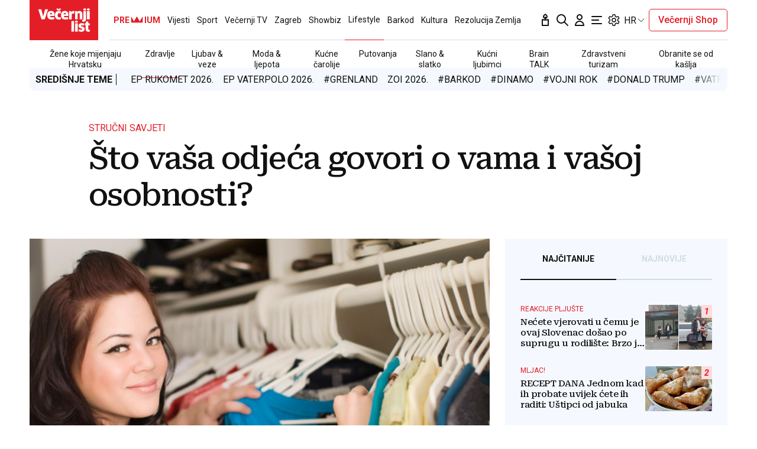

--- FILE ---
content_type: text/html; charset=utf-8
request_url: https://www.vecernji.hr/lifestyle/sto-vasa-odjeca-govori-o-vama-i-vasoj-osobnosti-555158
body_size: 54009
content:


    <!DOCTYPE html>








    


<html 
    lang="hr" 
    data-theme="light" 
    data-size="16" 
>
    <head>

        <meta charset="UTF-8">
        <meta http-equiv="X-UA-Compatible" content="IE=edge,chrome=1">
        <meta content="width=device-width, initial-scale=1.0, maximum-scale=1.0, minimum-scale=1.0, user-scalable=no" name="viewport">
        <meta name="referrer" content="strict-origin-when-cross-origin">
        <meta name="theme-color" content="#e41e27" />

        
        
            <meta name="google-site-verification" content="wrpKPrB9Vjm67SOwETjg_BQNQrbuV-h2SMCjAt8Imzk" />
        

        
            <meta property="fb:pages" content="53917407605" />
        

        
    <title>Što vaša odjeća govori o vama i vašoj osobnosti? - Večernji.hr</title>


        
    

    <meta name="twitter:card" content="summary_large_image">
    <meta name="twitter:url" content="https://www.vecernji.hr/lifestyle/sto-vasa-odjeca-govori-o-vama-i-vasoj-osobnosti-555158">
    <meta name="twitter:title" content="Što vaša odjeća govori o vama i vašoj osobnosti?">
    <meta name="twitter:description" content="Znate li što znači ako vam je ormar prenatrpan nenosivim komadima? A ako u njemu imate samo jedan tip košulje i hlača?">
    <meta name="twitter:image" content="https://www.vecernji.hr/media/img/1f/d3/32b5a5d8b58d913b8d57.jpeg" />

    <meta property="og:title" content="Što vaša odjeća govori o vama i vašoj osobnosti?">
    <meta property="og:type" content="article">
    <meta property="og:url" content="https://www.vecernji.hr/lifestyle/sto-vasa-odjeca-govori-o-vama-i-vasoj-osobnosti-555158">
    <meta property="og:description" content="Znate li što znači ako vam je ormar prenatrpan nenosivim komadima? A ako u njemu imate samo jedan tip košulje i hlača?">
    <meta property="og:image" content="https://www.vecernji.hr/media/img/51/4d/da22a07f9d4217358590.jpeg" />
    <meta property="og:image:width" content="1200" />
    <meta property="og:image:height" content="630" />

    <meta itemprop="name" content="Što vaša odjeća govori o vama i vašoj osobnosti?">
    <meta itemprop="description" content="Znate li što znači ako vam je ormar prenatrpan nenosivim komadima? A ako u njemu imate samo jedan tip košulje i hlača?">
    
    <meta itemprop="datePublished" content="2013-05-17">
    <meta itemprop="image" content="https://www.vecernji.hr/media/img/9b/e6/e993af0e4800a2534d7e.jpeg" />




    
    <link rel="amphtml" href="https://www.vecernji.hr/amp/lifestyle/sto-vasa-odjeca-govori-o-vama-i-vasoj-osobnosti-555158">

    <meta name="robots" content="max-snippet:-1, max-video-preview:-1, max-image-preview:large"/>


        
            <script type="text/javascript">window.gdprAppliesGlobally=true;(function(){function a(e){if(!window.frames[e]){if(document.body&&document.body.firstChild){var t=document.body;var n=document.createElement("iframe");n.style.display="none";n.name=e;n.title=e;t.insertBefore(n,t.firstChild)}
else{setTimeout(function(){a(e)},5)}}}function e(n,r,o,c,s){function e(e,t,n,a){if(typeof n!=="function"){return}if(!window[r]){window[r]=[]}var i=false;if(s){i=s(e,t,n)}if(!i){window[r].push({command:e,parameter:t,callback:n,version:a})}}e.stub=true;function t(a){if(!window[n]||window[n].stub!==true){return}if(!a.data){return}
var i=typeof a.data==="string";var e;try{e=i?JSON.parse(a.data):a.data}catch(t){return}if(e[o]){var r=e[o];window[n](r.command,r.parameter,function(e,t){var n={};n[c]={returnValue:e,success:t,callId:r.callId};a.source.postMessage(i?JSON.stringify(n):n,"*")},r.version)}}
if(typeof window[n]!=="function"){window[n]=e;if(window.addEventListener){window.addEventListener("message",t,false)}else{window.attachEvent("onmessage",t)}}}e("__tcfapi","__tcfapiBuffer","__tcfapiCall","__tcfapiReturn");a("__tcfapiLocator");(function(e){
  var t=document.createElement("script");t.id="spcloader";t.type="text/javascript";t.async=true;t.src="https://sdk.privacy-center.org/"+e+"/loader.js?target="+document.location.hostname;t.charset="utf-8";var n=document.getElementsByTagName("script")[0];n.parentNode.insertBefore(t,n)})("4a8aacf2-cc74-424e-a067-7ffed79fcb90")})();</script>

<script type="text/javascript">
window.didomiConfig = {
    user: {
        bots: {
            consentRequired: false,
            types: ['crawlers', 'performance'],
            // https://developers.didomi.io/cmp/web-sdk/consent-notice/bots
            extraUserAgents: ['cXensebot', 'Lighthouse'],
        }
    }
};
</script>

        

        

        
    <meta name="description" content="Znate li što znači ako vam je ormar prenatrpan nenosivim komadima? A ako u njemu imate samo jedan tip košulje i hlača?">
    
    
        <meta name="keywords" content="shoping, etikete, boje, ormar">
    


        

        




    
        <script src="https://cdn.wrappio.dev/scripts/wrappio-1598cde1-a35c-418d-8fa9-bac9171d3cd9.js" async></script>
    



        





<link rel="stylesheet" media="all" href="/static/vlredesign/css/global.css?bust=20250121">

    <script charset="UTF-8" src="https://s-eu-1.pushpushgo.com/js/5fd9fb54c2d7d91c9d520db2.js" async="async"></script>

<script src="//imasdk.googleapis.com/js/sdkloader/ima3.js"></script>
<script src="/static/vlredesign/js/vendor/video.min.js"></script>
<script src="/static/js/ads.js"></script>


        
        
        
        


        
    <link rel="canonical" href="https://www.vecernji.hr/lifestyle/sto-vasa-odjeca-govori-o-vama-i-vasoj-osobnosti-555158" />



        
    
    


        
    
    
    
        <script>
(function (u, p, s, c, r){u[r]=u[r]||function(p){(u[r].q=u[r].q||[]).push(p)},u[r].ls=1*new Date(); var a=p.createElement(s),m=p.getElementsByTagName(s)[0];a.async=1;a.src=c;m.parentNode.insertBefore(a,m)
})(window, document, 'script', '//thecrossnet.io/scripts/loader.js', '_coex');

_coex({domain: 'vecernji.hr', object_id: '555158', container: '#qpq-widget-naslovna', key: 'e1c5f80743'});
</script>

    


        
            
            
                <script data-cfasync="false" type="text/javascript">(function(w, d) { var s = d.createElement("script"); s.src = "//delivery.adrecover.com/42573/adRecover.js"; s.type = "text/javascript"; s.async = true; (d.getElementsByTagName("head")[0] || d.getElementsByTagName("body")[0]).appendChild(s); })(window, document);</script>

            
        

        
    
    
        
        

        
            


<!--
       _
__   _(_) _____      ___
\ \ / / |/ _ \ \ /\ / (_) Clanak Desk - article
 \ V /| |  __/\ V  V / _
  \_/ |_|\___| \_/\_/ (_)

-->



<script async src="https://pagead2.googlesyndication.com/tag/js/gpt.js"></script>




<script type="text/javascript">
var googletag = googletag || {};
googletag.cmd = googletag.cmd || [];
</script>

<script type="text/javascript">

    var getScreenSize = function(){
        return {
            width: window.innerWidth || document.documentElement.clientWidth || document.body.clientWidth,
            height: window.innerHeight || document.documentElement.clientHeight ||document.body.clientHeight
        };
    };

    var getTargetValue = function(width, height, sufix) {
        var target = "" + width + "x" + height;
        if (sufix) {
            target += "_" + sufix;
        }
        return target;
    };

    var getResTarget = function(sufix) {
        var target = [],
            size = getScreenSize(),
            width,
            height;

        if (sufix) {

            switch (true) {

                case size.width >= 1024 && size.width < 1280:
                    width = 1024;
                    height = 768;
                    break;

                case size.width >= 1280 && size.width < 1366:
                    width = 1280;
                    height = 1024;
                    break;

                case size.width >= 1366 && size.width < 1370:
                    width = 1366;
                    height = 768;
                    break;

                case size.width >= 1370 && size.width < 1440:
                    width = 1370;
                    height = 768;
                    break;

                case size.width >= 1440 && size.width < 1600:
                    width = 1440;
                    height = 900;
                    break;

                case size.width >= 1600 && size.width < 1920:
                    width = 1600;
                    height = 1050;
                    break;

                case size.width >= 1920:
                    width = 1920;
                    height = 1080;
                    break;
            }

            target.push(getTargetValue(width, height, sufix));

        }
        return target;
    };
</script>

<script type='text/javascript'>

    googletag.cmd.push(function() {

        var platform = "mobile";
        if ( window.innerWidth >= 1015 ) { platform = 'desktop'; }
        else if ( window.innerWidth < 1015 && window.innerWidth >= 750 ) { platform = 'tablet'; }

        var dfp_slots = [];

        
            
                var mapping1 = googletag.sizeMapping()
                    .addSize([750, 400], [[468, 60]])
                    .addSize([1015, 400], [[728, 90], [970, 250], [970, 500], [984, 250], [1024, 250], [2, 1], [1, 1], [1024, 500], [970, 90], [1200, 250], [1000, 90]])
                    .build();
                
                dfp_slots[1] = googletag.defineSlot('/1015704/Vecernji_Billboard_Top', [970, 250], 'divBillboardTop').defineSizeMapping(mapping1).setCollapseEmptyDiv(true, true).addService(googletag.pubads()).setTargeting("position", "billboard");
                
            
        
            
                var mapping2 = googletag.sizeMapping()
                    .addSize([750, 400], [[468, 60]])
                    .addSize([1015, 400], [[728, 90], [970, 250], [970, 500], [984, 250], [1024, 250], [2, 1], [1, 1], [1024, 500], [970, 90], [1200, 250], [1000, 90]])
                    .build();
                
                dfp_slots[2] = googletag.defineSlot('/1015704/Vecernji_Billboard_Bot', [970, 250], 'divBillboardBot').defineSizeMapping(mapping2).setCollapseEmptyDiv(true, true).addService(googletag.pubads()).setTargeting("position", "billboard");
                
            
        
            
                var mapping3 = googletag.sizeMapping()
                    .addSize([750, 400], [[300, 250]])
                    .addSize([1015, 400], [[300, 600], [300, 250], [336, 280], [336, 600]])
                    .build();
                
                dfp_slots[3] = googletag.defineSlot('/1015704/Vecernji_Halfpage_1', [300, 600], 'divHalfpage1').defineSizeMapping(mapping3).setCollapseEmptyDiv(true, true).addService(googletag.pubads()).setTargeting("position", "halfpage");
                
            
        
            
                var mapping4 = googletag.sizeMapping()
                    .addSize([750, 400], [[300, 250]])
                    .addSize([1015, 400], [[300, 600], [300, 250], [336, 280], [336, 600]])
                    .build();
                
                dfp_slots[4] = googletag.defineSlot('/1015704/Vecernji_Halfpage_2', [300, 600], 'divHalfpage2').defineSizeMapping(mapping4).setCollapseEmptyDiv(true, true).addService(googletag.pubads()).setTargeting("position", "halfpage");
                
            
        
            
                var mapping5 = googletag.sizeMapping()
                    .addSize([750, 400], [[300, 250]])
                    .addSize([1015, 400], [[300, 600], [300, 250], [336, 280], [336, 600]])
                    .build();
                
                dfp_slots[5] = googletag.defineSlot('/1015704/Vecernji_Halfpage_3', [300, 250], 'divHalfpage3').defineSizeMapping(mapping5).setCollapseEmptyDiv(true, true).addService(googletag.pubads()).setTargeting("position", "halfpage");
                
            
        
            
                var mapping6 = googletag.sizeMapping()
                    .addSize([1015, 400], [[1, 1]])
                    .addSize([750, 400], [[1, 1]])
                    .addSize([320, 400], [[1, 1]])
                    .build();
                
                dfp_slots[6] = googletag.defineOutOfPageSlot('/1015704/Vecernji_AIO_1', 'divAIO1').addService(googletag.pubads()).setTargeting("position", "aio1");
                
            
        
            
                var mapping7 = googletag.sizeMapping()
                    .addSize([1015, 400], [[1, 1]])
                    .addSize([750, 400], [[1, 1]])
                    .addSize([320, 400], [[1, 1]])
                    .build();
                
                dfp_slots[7] = googletag.defineOutOfPageSlot('/1015704/Vecernji_AIO_2', 'divAIO2').addService(googletag.pubads()).setTargeting("position", "aio2");
                
            
        
            
                
                dfp_slots[8] = googletag.defineSlot('/1015704/Vecernji_in_Article', [300, 250], 'divInArticle').setCollapseEmptyDiv(true, true).addService(googletag.pubads()).setTargeting("position", "rectangle");
                
            
        
            
                
                dfp_slots[9] = googletag.defineSlot('/1015704/Vecernji_bottom_Article', [[504, 338], [1, 1], [300, 250]], 'divBottomArticle').setCollapseEmptyDiv(true, true).addService(googletag.pubads()).setTargeting("position", "bottomArticle");
                
            
        
            
                
                dfp_slots[10] = googletag.defineOutOfPageSlot('/1015704/Vecernji_Native_Sidebar', 'divNativeSidebar').addService(googletag.pubads()).setTargeting("position", "native_sidebar");
                
            
        
            
                var mapping11 = googletag.sizeMapping()
                    .addSize([1015, 400], [[1, 1]])
                    .addSize([750, 400], [[1, 1]])
                    .addSize([320, 400], [[1, 1]])
                    .build();
                
                dfp_slots[11] = googletag.defineOutOfPageSlot('/1015704/Vecernji_AIO_3', 'divAIO3').addService(googletag.pubads()).setTargeting("position", "aio3");
                
            
        
            
                
                dfp_slots[12] = googletag.defineSlot('/1015704/Vecernji_below_Article', [[728, 90], [970, 250], [1024, 250]], 'divBelowArticle').setCollapseEmptyDiv(true, true).addService(googletag.pubads()).setTargeting("position", "rectangle");
                
            
        

        googletag.pubads().setTargeting("platform", platform).setTargeting("cont_type", "article").setTargeting("section", "lifestyle").setTargeting("subsection", "zdravlje").setTargeting("articleID", "555158").setTargeting("isPremium", "False").setTargeting("isPremiumUser", "False");

        
        googletag.pubads().setTargeting("tagvl", ["shoping","ETIKETE","boje","ormar"]);
        

        var minRes = getResTarget("min");

        if (minRes){
            googletag.pubads().setTargeting("res_min", minRes);
        }

        googletag.pubads().enableSingleRequest();

        //ako ima view slug koji sadrzi 'gallery' u imenu view-a onda disableInitialLoad ili ako je setting "is_adpush_enabled" postavljen na True
        
        

        

        
        googletag.enableServices();

    });
</script>

        
    


        
    
        
        
        



<!-- DeFractal -->
<script>
    /*df 1.0.2*/ window.googletag=window.googletag||{},window.googletag.cmd=window.googletag.cmd||[];var packs=window.localStorage.getItem("df_packs"),packsParsed=packs&&JSON.parse(packs)||[];try{var a=window.localStorage.getItem("df_packsx"),s=a&&JSON.parse(a)||[];s.length&&(packsParsed=packsParsed.concat(s),packsParsed=Array.from(new Set(packsParsed)));var r,e=window.localStorage.getItem("df_packsy"),t=(e&&JSON.parse(e)||[]).map(function(a){return a.id});t.length&&(packsParsed=packsParsed.concat(t),packsParsed=Array.from(new Set(packsParsed)))}catch(d){}var standardPacks=window.localStorage.getItem("df_sp"),standardPacksParsed=standardPacks&&JSON.parse(standardPacks)||[];try{var g=window.localStorage.getItem("df_spx"),c=g&&JSON.parse(g)||[];c.length&&(standardPacksParsed=standardPacksParsed.concat(c),standardPacksParsed=Array.from(new Set(standardPacksParsed)));var o,n=window.localStorage.getItem("df_spy"),p=(n&&JSON.parse(n)||[]).map(function(a){return a.id});p.length&&(standardPacksParsed=standardPacksParsed.concat(p),standardPacksParsed=Array.from(new Set(standardPacksParsed)))}catch(P){}var platforms=window.localStorage.getItem("df_pl"),platformsParsed=platforms&&(JSON.parse(platforms)||[]);if(platformsParsed&&platformsParsed.length)for(var i=0;i<platformsParsed.length;i++)1===platformsParsed[i]&&packsParsed?window.googletag.cmd.push(function(){window.googletag.pubads().setTargeting("defractal",packsParsed)}):2===platformsParsed[i]&&packsParsed&&packsParsed.length?(window.midasWidgetTargeting=window.midasWidgetTargeting||{},window.midasWidgetTargeting.targetings=window.midasWidgetTargeting.targetings||[],window.midasWidgetTargeting.targetings.push({defractal:packsParsed})):3===platformsParsed[i]&&standardPacksParsed&&standardPacksParsed.length&&window.googletag.cmd.push(function(){window.googletag.pubads().setTargeting("defractal_sp",standardPacksParsed)}); window.googletag.cmd.push(function(){window.googletag.enableServices()});
</script>


<script>
    var defractalPage = {"fullChannel": "lifestyle/zdravlje", "channel": "lifestyle", "classA": "VEC", "id": "555158", "type": "article", "caption": "Što vaša odjeća govori o vama i vašoj osobnosti?", "authors": ["av "], "tags": ["shoping,ETIKETE,boje,ormar"], "isSpecial": "0", "date": "2013-05-17 13:10:00", "classB": "default"};
</script>



    <script async type="text/javascript" src="https://cdn.defractal.com/scripts/defractal-3-00330009-250B-4277-9F2D-CFC2195799D1.js"></script>


    
    
    
<script>
    // Google data layer
    var dataLayer = window.dataLayer || [];

    dataLayer.push({
        'siteId': 'VEC',
        'contentId': '555158',
        'pageType': 'article',
        'fullChannel': 'lifestyle/zdravlje',
        'contentTitle': 'Što vaša odjeća govori o vama i vašoj osobnosti?',
        'channel': 'lifestyle',
        'contentElements': 'undefined',
        'contentType': 'default',
        'contentAuthor': 'av ',
        'pageTags': 'shoping,ETIKETE,boje,ormar',
        'contentPublishingDate': '2013-05-17_wc19_m5_q2_13:10:00',
        'isPremium': 'False',
        'wordCount': 'undefined',
        'contentSource': 'undefined',
        'isPremiumUser': 'False',
        'showAds': 'True',
        'canonicalUrl': 'https://www.vecernji.hr/lifestyle/sto-vasa-odjeca-govori-o-vama-i-vasoj-osobnosti-555158'
        
    });
</script>




        
    
    <!-- Google Tag Manager -->
<script>(function(w,d,s,l,i){w[l]=w[l]||[];w[l].push({'gtm.start':
    new Date().getTime(),event:'gtm.js'});var f=d.getElementsByTagName(s)[0],
    j=d.createElement(s),dl=l!='dataLayer'?'&l='+l:'';j.async=true;j.src=
    '//www.googletagmanager.com/gtm.js?id='+i+dl;f.parentNode.insertBefore(j,f);
})(window,document,'script','dataLayer', 'GTM-MRR4XQ9');
</script>

<!-- DotMetrics -->
<script type="text/javascript">
/* <![CDATA[ */
(function() {
  window.dm=window.dm||{AjaxData:[]};
  window.dm.AjaxEvent=function(et,d,ssid,ad){
    dm.AjaxData.push({et:et,d:d,ssid:ssid,ad:ad});
    if(typeof window.DotMetricsObj != 'undefined') {DotMetricsObj.onAjaxDataUpdate();}
  };
  var d=document,
  h=d.getElementsByTagName('head')[0],
  s=d.createElement('script');
  s.type='text/javascript';
  s.async=true;
  s.src='https://script.dotmetrics.net/door.js?id=1415';
  h.appendChild(s);
}());
/* ]]> */
</script>

<!-- Google Analytics -->
<script>
  (function(i,s,o,g,r,a,m){i['GoogleAnalyticsObject']=r;i[r]=i[r]||function(){
  (i[r].q=i[r].q||[]).push(arguments)},i[r].l=1*new Date();a=s.createElement(o),
  m=s.getElementsByTagName(o)[0];a.async=1;a.src=g;m.parentNode.insertBefore(a,m)
  })(window,document,'script','//www.google-analytics.com/analytics.js','ga');

  ga('create', 'UA-2080160-1', 'auto');
  ga('set', 'anonymizeIp', true);
  ga('send', 'pageview');
  ga('create', 'UA-98836491-1', 'auto', 'G360' );
</script>

<!-- Piano tracking by Smartocto -->
<script type="text/javascript">
    var _ain = {
        id: "2660",
        trackauto: false,
        url: "https://www.vecernji.hr/lifestyle/sto-vasa-odjeca-govori-o-vama-i-vasoj-osobnosti-555158"
    };
  
    (function (d, s) {
        var sf = d.createElement(s);
        sf.type = 'text/javascript';
        sf.async = true;
        sf.src = (('https:' == d.location.protocol)
            ? 'https://d7d3cf2e81d293050033-3dfc0615b0fd7b49143049256703bfce.ssl.cf1.rackcdn.com'
            : 'http://t.contentinsights.com') + '/stf.js';
        var t = d.getElementsByTagName(s)[0];
        t.parentNode.insertBefore(sf, t);
    })(document, 'script');
</script>



        
            <link rel="alternate" type="application/rss+xml" title="Latest" href="/feeds/latest">
            <link rel="alternate" type="application/rss+xml" title="Most read" href="/feeds/placeholder-head/most_read">
        

        
            



<link rel="icon" type="image/x-icon" href="/static/vlredesign/favicons/www.vecernji.hr/favicon.ico" />
<link rel="apple-touch-icon" sizes="57x57" href="/static/vlredesign/favicons/www.vecernji.hr/apple-icon-57x57.png">
<link rel="apple-touch-icon" sizes="60x60" href="/static/vlredesign/favicons/www.vecernji.hr/apple-icon-60x60.png">
<link rel="apple-touch-icon" sizes="72x72" href="/static/vlredesign/favicons/www.vecernji.hr/apple-icon-72x72.png">
<link rel="apple-touch-icon" sizes="76x76" href="/static/vlredesign/favicons/www.vecernji.hr/apple-icon-76x76.png">
<link rel="apple-touch-icon" sizes="114x114" href="/static/vlredesign/favicons/www.vecernji.hr/apple-icon-114x114.png">
<link rel="apple-touch-icon" sizes="120x120" href="/static/vlredesign/favicons/www.vecernji.hr/apple-icon-120x120.png">
<link rel="apple-touch-icon" sizes="144x144" href="/static/vlredesign/favicons/www.vecernji.hr/apple-icon-144x144.png">
<link rel="apple-touch-icon" sizes="152x152" href="/static/vlredesign/favicons/www.vecernji.hr/apple-icon-152x152.png">
<link rel="apple-touch-icon" sizes="180x180" href="/static/vlredesign/favicons/www.vecernji.hr/apple-icon-180x180.png">
<link rel="icon" type="image/png" sizes="192x192"  href="/static/vlredesign/favicons/www.vecernji.hr/android-icon-192x192.png">
<link rel="icon" type="image/png" sizes="32x32" href="/static/vlredesign/favicons/www.vecernji.hr/favicon-32x32.png">
<link rel="icon" type="image/png" sizes="96x96" href="/static/vlredesign/favicons/www.vecernji.hr/favicon-96x96.png">
<link rel="icon" type="image/png" sizes="16x16" href="/static/vlredesign/favicons/www.vecernji.hr/favicon-16x16.png">
<link rel="manifest" href="/static/vlredesign/favicons/www.vecernji.hr/manifest.json">

        

        <script>
            const vlTheme = localStorage.getItem('vl-theme');
            const vlSize = localStorage.getItem('vl-size');
            const vlHtmlTag = document.getElementsByTagName('html')[0];

            if (vlTheme) {
                vlHtmlTag.setAttribute('data-theme', vlTheme);
            }

            if (vlSize) {
                vlHtmlTag.setAttribute('data-size', vlSize);
            }
        </script>

        
        
            <!-- Ezoic script -->
<script async src="//www.ezojs.com/ezoic/sa.min.js"></script>
<script>
    window.ezstandalone = window.ezstandalone || {};
    ezstandalone.cmd = ezstandalone.cmd || [];
    ezstandalone.cmd.push(function() {
        ezstandalone.enableConsent();
        ezstandalone.showAds(104)
    });
</script>

        

        

    </head>

    

    <body class=" js-articleBody  " data-didomi-disabled="False" data-bodyextrainfo="" 



data-video-autoplay="youtube: 0, vimeo: 0, upload: 1"
>

        
            <!-- Google Tag Manager (noscript) -->
<noscript><iframe src="https://www.googletagmanager.com/ns.html?id=GTM-PCRFFK6" height="0" width="0" style="display:none;visibility:hidden"></iframe></noscript>
<!-- End Google Tag Manager (noscript) -->

        

        

        
            <div class="container">
                
                
                    









<header class="header header--sticky js-stickyHeader">
    <div class="header__inner header__inner--line">
        <div class="header__logo">
            <a href="/" class="logo js-logo">Večernji.hr</a>
        </div>
        <div class="header__actions">
            <ul class="actions">
                <li class="actions__item">
                    <a class="actions__link" href="https://sjecanje.vecernji.hr/" target="_blank">
                        <span class="icon icon--svg">
                            <svg height="24" viewBox="0 0 24 24" width="24" xmlns="http://www.w3.org/2000/svg"><path d="m12.487025 1.35867324.1099677.07119719c2.2686753 1.68833285 3.4030073 3.21171445 3.4030073 4.57012957 0 1.86356525-1.2743978 3.42947895-2.9992387 3.87378648l-.00018.93809212c.2151105-.0216321.4296936-.0502578.6434086-.0858769l3.1916111-.5319352c.5447703-.0907951 1.0599979.2772246 1.1507929.8219949.0090553.0543315.0136061.1093182.0136061.164399v9.8195396c0 .5522847-.4477153 1-1 1h-10c-.55228475 0-1-.4477153-1-1v-9.8195396c0-.5522847.44771525-1 1-1 .05508086 0 .11006756.0045509.16439899.0136061l3.19161111.5319352c.2140468.0356745.4289645.0643337.6444106.0859776l-.0001772-.93793413c-1.72535078-.44395811-3.0002435-2.01011806-3.0002435-3.87404517 0-1.35841085 1.13432487-2.88178713 3.4029746-4.57012885.3188963-.23732438.743927-.26105706 1.0840504-.07119791zm3.512975 11.00132676-2.0272122.3387895c-1.1610518.1935087-2.3434573.2150096-3.5092544.0645029l-.4363212-.0645029-2.0272122-.3387895v7.64h8zm-4-8.862-.0595226.0481327c-1.3452961 1.10245458-1.9404774 1.96547484-1.9404774 2.4538673 0 .74025244.4021661 1.38657394.9999275 1.73239368l.0000725-.73239368c0-.55228475.4477153-1 1-1s1 .44771525 1 1l.0010775.73181186c.5972071-.34596252.9989225-.99197436.9989225-1.73181186 0-.46268981-.5341841-1.26160961-1.734293-2.28180617z" fill="#111"/></svg>

                            Sjecanje
                        </span>
                    </a>
                </li>
                <li class="actions__item">
                    <a class="actions__link" href="/pretraga">
                        <span class="icon icon--svg">
                            <svg height="24" viewBox="0 0 24 24" width="24" xmlns="http://www.w3.org/2000/svg"><path d="m20.2929 21.7071c.3905.3905 1.0237.3905 1.4142 0s.3905-1.0237 0-1.4142zm-4.5858-7.4142c-.3905-.3905-1.0237-.3905-1.4142 0s-.3905 1.0237 0 1.4142zm.2929-4.2929c0 3.3137-2.6863 6-6 6v2c4.4183 0 8-3.5817 8-8zm-6 6c-3.31371 0-6-2.6863-6-6h-2c0 4.4183 3.58172 8 8 8zm-6-6c0-3.31371 2.68629-6 6-6v-2c-4.41828 0-8 3.58172-8 8zm6-6c3.3137 0 6 2.68629 6 6h2c0-4.41828-3.5817-8-8-8zm11.7071 16.2929-6-6-1.4142 1.4142 6 6z" fill="#111"/></svg>

                            Pretraga
                        </span>
                    </a>
                </li>
                <li class="actions__item">
                    <a class="actions__link actions__link--user "
                        
                            
                            
                                href="/korisnici/login?next=/lifestyle/sto-vasa-odjeca-govori-o-vama-i-vasoj-osobnosti-555158"
                            
                        
                    >
                        <span class="icon icon--svg">
                            <svg height="24" viewBox="0 0 24 24" width="24" xmlns="http://www.w3.org/2000/svg"><path d="m5 21h-1c0 .5523.447715 1 1 1zm14 0v1c.5523 0 1-.4477 1-1zm-4-14c0 1.65685-1.34315 3-3 3v2c2.7614 0 5-2.23858 5-5zm-3 3c-1.65685 0-3-1.34315-3-3h-2c0 2.76142 2.23858 5 5 5zm-3-3c0-1.65685 1.34315-3 3-3v-2c-2.76142 0-5 2.23858-5 5zm3-3c1.65685 0 3 1.34315 3 3h2c0-2.76142-2.2386-5-5-5zm-6 17c0-3.3137 2.68629-6 6-6v-2c-4.41828 0-8 3.5817-8 8zm6-6c3.3137 0 6 2.6863 6 6h2c0-4.4183-3.5817-8-8-8zm-7 7h14v-2h-14z" fill="#111"/></svg>

                            Korisnički dio
                        </span>
                        
                    </a>
                    
                </li>
                <li class="actions__item">
                    <a class="actions__link js-hamburger" href="#">
                        <span class="icon icon--svg icon--hamburger">
                            <svg class="icon__open" height="24" viewBox="0 0 24 24" width="24" xmlns="http://www.w3.org/2000/svg"><path d="m20 17c.5522847 0 1 .4477153 1 1s-.4477153 1-1 1h-16c-.55228475 0-1-.4477153-1-1s.44771525-1 1-1zm-5-6c.5522847 0 1 .4477153 1 1s-.4477153 1-1 1h-11c-.55228475 0-1-.4477153-1-1s.44771525-1 1-1zm5-6c.5522847 0 1 .44771525 1 1s-.4477153 1-1 1h-16c-.55228475 0-1-.44771525-1-1s.44771525-1 1-1z" fill="#111" fill-rule="evenodd"/></svg>
<svg class="icon__close" height="24" viewBox="0 0 24 24" width="24" xmlns="http://www.w3.org/2000/svg"><path d="m6.34314575 4.92893219 5.65689325 5.65610681 5.6568152-5.65610681c.3905243-.39052429 1.0236893-.39052429 1.4142136 0s.3905243 1.02368927 0 1.41421356l-5.6560288 5.65689325 5.6560288 5.6568152c.3905243.3905243.3905243 1.0236893 0 1.4142136s-1.0236893.3905243-1.4142136 0l-5.6568152-5.6560288-5.65689325 5.6560288c-.39052429.3905243-1.02368927.3905243-1.41421356 0s-.39052429-1.0236893 0-1.4142136l5.65610681-5.6568152-5.65610681-5.65689325c-.39052429-.39052429-.39052429-1.02368927 0-1.41421356s1.02368927-.39052429 1.41421356 0z" fill="#111" fill-rule="evenodd"/></svg>

                            Navigacija
                        </span>
                    </a>
                </li>
                
                <li class="actions__item">
                    <span class="actions__link actions__link--setting js-setting">
                        <span class="icon icon--svg">
                            <svg class="icon__open" width="24" height="24" viewBox="0 0 192 192" xmlns="http://www.w3.org/2000/svg" fill="none"><path fill="#111" d="m80.16 29.054-5.958-.709 5.958.71Zm31.68 0-5.958.71 5.958-.71Zm34.217 19.756-2.365-5.515 2.365 5.514Zm10.081 3.352 5.196-3-5.196 3Zm7.896 13.676 5.196-3-5.196 3Zm-2.137 10.407-3.594-4.805 3.594 4.805Zm0 39.51 3.593-4.805-3.593 4.805Zm2.137 10.407 5.196 3-5.196-3Zm-7.896 13.676-5.196-3 5.196 3Zm-10.081 3.353 2.364-5.515-2.364 5.515Zm-34.217 19.755 5.958.709-5.958-.709Zm-31.68 0-5.958.709 5.958-.709Zm-34.217-19.755-2.364-5.515 2.364 5.515Zm-10.08-3.353-5.197 3 5.196-3Zm-7.897-13.676 5.196-3-5.196 3Zm2.137-10.407 3.594 4.805-3.594-4.805Zm0-39.51L26.51 81.05l3.593-4.805Zm-2.137-10.407 5.196 3-5.196-3Zm7.896-13.676-5.196-3 5.196 3Zm10.081-3.352-2.364 5.514 2.364-5.514Zm7.85 3.365-2.365 5.515 2.364-5.515Zm0 87.65 2.364 5.514-2.365-5.514ZM36.235 111.17l-3.594-4.805 3.594 4.805Zm76.823 41.535 5.958.71-5.958-.71Zm39.854-69.742-3.593-4.805 3.593 4.805Zm-16.369-30.074 2.364 5.514-2.364-5.514Zm-23.485-13.594-5.958.709 5.958-.71ZM88.104 16a14 14 0 0 0-13.902 12.345l11.916 1.419A2 2 0 0 1 88.104 28V16Zm15.792 0H88.104v12h15.792V16Zm13.902 12.345A14 14 0 0 0 103.896 16v12a2 2 0 0 1 1.986 1.764l11.916-1.419Zm1.219 10.24-1.219-10.24-11.916 1.419 1.219 10.24 11.916-1.419Zm24.675 4.71-9.513 4.08 4.729 11.028 9.513-4.08-4.729-11.028Zm17.642 5.867a14 14 0 0 0-17.642-5.867l4.729 11.029a2 2 0 0 1 2.521.838l10.392-6Zm7.896 13.676-7.896-13.676-10.392 6 7.896 13.676 10.392-6Zm-3.74 18.212a14 14 0 0 0 3.74-18.212l-10.392 6a2 2 0 0 1-.535 2.602l7.187 9.61Zm-8.984 6.718 8.984-6.718-7.187-9.61-8.983 6.718 7.186 9.61Zm8.984 23.182-8.984-6.718-7.186 9.61 8.983 6.718 7.187-9.61Zm3.74 18.212a14 14 0 0 0-3.74-18.212l-7.187 9.61a2 2 0 0 1 .535 2.602l10.392 6Zm-7.896 13.676 7.896-13.676-10.392-6-7.896 13.676 10.392 6Zm-17.642 5.867a14 14 0 0 0 17.642-5.867l-10.392-6a2.001 2.001 0 0 1-2.521.838l-4.729 11.029Zm-9.513-4.08 9.513 4.08 4.729-11.029-9.512-4.079-4.73 11.028Zm-16.381 19.03 1.219-10.24-11.916-1.419-1.219 10.24 11.916 1.419ZM103.896 176a14 14 0 0 0 13.902-12.345l-11.916-1.419a2 2 0 0 1-1.986 1.764v12Zm-15.792 0h15.792v-12H88.104v12Zm-13.902-12.345A14 14 0 0 0 88.104 176v-12a2 2 0 0 1-1.986-1.764l-11.916 1.419Zm-1.012-8.504 1.012 8.504 11.916-1.419-1.012-8.504-11.916 1.419ZM51.428 134.31l-7.85 3.366 4.73 11.029 7.849-3.366-4.73-11.029Zm-7.85 3.366a2 2 0 0 1-2.52-.838l-10.392 6a14 14 0 0 0 17.642 5.867l-4.73-11.029Zm-2.52-.838-7.896-13.676-10.392 6 7.896 13.676 10.392-6Zm-7.896-13.676a2 2 0 0 1 .535-2.602l-7.187-9.61a14 14 0 0 0-3.74 18.212l10.392-6Zm.535-2.602 6.132-4.585-7.187-9.61-6.132 4.585 7.187 9.61ZM26.51 81.05l6.132 4.586 7.187-9.61-6.132-4.586-7.187 9.61Zm-3.74-18.212a14 14 0 0 0 3.74 18.212l7.187-9.61a2 2 0 0 1-.535-2.602l-10.392-6Zm7.896-13.676L22.77 62.838l10.392 6 7.896-13.676-10.392-6Zm17.642-5.867a14 14 0 0 0-17.642 5.867l10.392 6a2 2 0 0 1 2.52-.838l4.73-11.029Zm7.849 3.366-7.85-3.366-4.729 11.029 7.85 3.366 4.729-11.029Zm18.045-18.316-1.012 8.504 11.916 1.419 1.012-8.504-11.916-1.419Zm-1.754 27.552c6.078-3.426 11.69-9.502 12.658-17.63L73.19 36.85c-.382 3.209-2.769 6.415-6.635 8.595l5.893 10.453Zm-21.02 1.793c7.284 3.124 15.055 1.57 21.02-1.793l-5.893-10.453c-3.704 2.088-7.481 2.468-10.398 1.217l-4.73 11.029ZM49 96c0-7.1-2.548-15.022-9.171-19.975l-7.187 9.61C35.36 87.668 37 91.438 37 96h12Zm23.448 40.103c-5.965-3.363-13.736-4.917-21.02-1.793l4.729 11.029c2.917-1.251 6.694-.871 10.398 1.218l5.893-10.454Zm-32.62-20.128C46.452 111.022 49 103.1 49 96H37c0 4.563-1.64 8.333-4.358 10.365l7.187 9.61Zm78.679 19.575c-5.536 3.298-10.517 8.982-11.406 16.446l11.916 1.419c.329-2.765 2.318-5.582 5.632-7.557l-6.142-10.308Zm20.402-1.953c-7.094-3.042-14.669-1.463-20.402 1.953l6.142 10.308c3.382-2.015 6.872-2.372 9.53-1.233l4.73-11.028Zm-53.803 20.135c-.968-8.127-6.58-14.202-12.658-17.629l-5.893 10.454c3.866 2.179 6.253 5.385 6.635 8.594l11.916-1.419ZM141 96c0 6.389 2.398 13.414 8.32 17.842l7.186-9.61C154.374 102.638 153 99.668 153 96h-12Zm8.32-17.842C143.398 82.586 141 89.61 141 96h12c0-3.668 1.374-6.638 3.506-8.232l-7.186-9.61ZM118.507 56.45c5.733 3.416 13.308 4.995 20.401 1.953l-4.729-11.029c-2.658 1.14-6.148.782-9.53-1.233l-6.142 10.31Zm-11.406-16.446c.889 7.464 5.87 13.148 11.406 16.446l6.142-10.309c-3.314-1.974-5.303-4.79-5.632-7.556l-11.916 1.419Z"></path><path class="icon--setting-circle" stroke="#111" stroke-linecap="round" stroke-linejoin="round" stroke-width="12" d="M96 120c13.255 0 24-10.745 24-24s-10.745-24-24-24-24 10.745-24 24 10.745 24 24 24Z"></path></svg>
<svg class="icon__close" height="24" viewBox="0 0 24 24" width="24" xmlns="http://www.w3.org/2000/svg"><path d="m6.34314575 4.92893219 5.65689325 5.65610681 5.6568152-5.65610681c.3905243-.39052429 1.0236893-.39052429 1.4142136 0s.3905243 1.02368927 0 1.41421356l-5.6560288 5.65689325 5.6560288 5.6568152c.3905243.3905243.3905243 1.0236893 0 1.4142136s-1.0236893.3905243-1.4142136 0l-5.6568152-5.6560288-5.65689325 5.6560288c-.39052429.3905243-1.02368927.3905243-1.41421356 0s-.39052429-1.0236893 0-1.4142136l5.65610681-5.6568152-5.65610681-5.65689325c-.39052429-.39052429-.39052429-1.02368927 0-1.41421356s1.02368927-.39052429 1.41421356 0z" fill="#111" fill-rule="evenodd"/></svg>

                        </span>
                    </span>

                    <div class="actions__dropdown-setting js_settingDropdown is-hidden">
                        <div class="switch-group actions__dropdown-list">
                            <div class="switch-group__item">
                                <button class="switch switch--letters js-fontChange">
                                    <div class="switch__toggle">Promjena veličine slova</div>
                                </button>
                            </div>
                            <div class="switch-group__item">
                                <button class="switch switch--theme js-themeChange">
                                    <div class="switch__icon switch__icon--left">
                                        <svg height="18" viewBox="0 0 18 18" width="18" xmlns="http://www.w3.org/2000/svg"><path d="m7.5673557 14.3467013c.27396819.0734096.44769141.3341953.42023464.6075326l-.01674183.0913374-.66605463 2.4857498c-.08156618.3044091-.39446095.485059-.69887005.4034928-.27396818-.0734096-.44769141-.3341953-.42023463-.6075326l.01674183-.0913374.66605463-2.4857498c.08156617-.3044091.39446095-.485059.69887004-.4034928zm3.5379698.3167163.0312223.0881099.6651051 2.4846705c.0388525.1470265.0174099.3034795-.0595682.4346309-.076978.1311515-.2031227.2261505-.3423815.2617023-.0981037.0286699-.2021887.0299136-.2986282.004222-.1729406-.0442716-.3132216-.1666403-.3811522-.3255091l-.0277523-.0822835-.6658583-2.482045c-.0815691-.3065831.1008407-.6212427.4074238-.7028118.2759248-.0734123.5583915.0669985.6715895.3193138zm2.5477208-1.814307.071308.060443 1.8156763 1.8167681c.1841826.1824123.222268.4660538.0927275.6905906-.0647702.1122685-.1633087.1956545-.2769183.242456l-.0877408.0281211-.0221809.004083-.0167045.0623421-.2423467-.0662119c-.0633073-.0172963-.1229993-.0451117-.177386-.0827782l-.0773899-.0638045-1.818668-1.8177681c-.2247242-.2239325-.2253659-.5876406-.0014334-.8123648.2015392-.2022517.5162967-.2229967.7410567-.0618764zm-8.56403332.062879c.20225174.2015392.22299674.5162967.06161064.7413229l-.06054183.071407-1.81453754 1.8134068c-.14624762.150851-.36384156.2086138-.56109091.151433-.09872396-.0265796-.1882752-.0797079-.25440679-.1490081-.10765407-.1069517-.16827314-.2523793-.16845454-.4041292-.00014511-.1213999.03839945-.238846.10870861-.3357571l.05857952-.0685739 1.81776808-1.818668c.2239325-.2247242.5876406-.2253659.81236476-.0014334zm3.91098702-8.9119896c2.7614237 0 5 2.23857625 5 5 0 2.7614237-2.2385763 5-5 5-2.76142375 0-5-2.2385763-5-5 0-2.76142375 2.23857625-5 5-5zm5.9542339 6.0124097.0913374.0167418 2.4857498.6660546c.3044091.0815662.485059.394461.4034928.6988701-.0734096.2739682-.3341953.4476914-.6075326.4202346l-.0913374-.0167418-2.4857498-.6660547c-.3044091-.0815661-.485059-.3944609-.4034928-.69887.0734096-.2739682.3341953-.44769141.6075326-.4202346zm-11.29906562.424043c.07341224.2759247-.06699849.5583915-.31938069.6716073l-.08813477.0312289-2.48564108.6602988c-.09542648.0241576-.19542214.0237113-.2908216-.00134-.25066636-.0660523-.42532229-.2927613-.42523919-.5519843.00007271-.2268218.13391581-.4286636.33450344-.5194956l.08985711-.0318807 2.482045-.6658582c.30658307-.08156913.62124262.1008407.70281178.4074238zm14.28122432-3.8259526c.0722846.27586333-.0690167.55745638-.3204222.66929461l-.0877378.03075148-2.4846883.66654607c-.0981996.02498133-.2013406.02281991-.2924576-.00455129-.2488884-.0678809-.4218086-.29360638-.4225491-.5515845-.0006479-.22573086.1306688-.42752547.3316683-.52133977l.0902273-.03335006 2.4855398-.66533525c.3065148-.08031625.6201033.10305391.7004196.40956871zm-17.26367394-.4248109.09133749.01674183 2.48574974.66605463c.3044091.08156617.48505898.39446095.40349281.69887004-.07340955.27396819-.33419528.44769141-.60753256.42023464l-.09133748-.01674183-2.48574975-.66605463c-.30440909-.08156618-.48505897-.39446095-.4034928-.69887005.07340955-.27396818.33419528-.44769141.60753255-.42023463zm2.52426157-3.79327441.07238465.06103202 1.82077441 1.81989233c.18054837.18427031.21581974.46642154.08618938.6894669-.06481517.11152268-.16287676.19454-.27592008.24146944l-.08730618.02831213-.02241529.00371725-.01721869.06305364-.24169279-.06507129c-.06581597-.01771973-.12755518-.04723891-.1811837-.08566974l-.07385554-.06396901-1.8151865-1.81628017c-.22529148-.22281333-.22730043-.58607405-.0044871-.81136553.200532-.20276234.51482638-.22466582.73991743-.06458797zm11.98816817-.09935783.099849.01692754c.1982722.05197145.3537681.20575989.4079124.40344968.0451211.16474462.0141442.33912051-.0813851.47755069l-.0649715.07838001-1.8198436 1.82072666c-.1469669.14407706-.3596179.19883556-.5540626.14473522-.1002429-.02620318-.1910861-.08010612-.2546356-.1479677-.109327-.10669159-.1710533-.25293399-.1712359-.40569347-.0001461-.12220758.0391056-.24033841.1097919-.33660588l.0587841-.06782331 1.8162802-1.8151865c.1201102-.12144606.2866088-.18180737.4535167-.16849294zm-7.90508139-1.90800041.03085271.08811956.66472462 2.47784455c.0409825.14715954.02094132.30462485-.05559656.43682714s-.2031156.22798878-.34075801.26283629c-.10259484.03091885-.21197938.03124897-.30851205.00270371-.16428293-.04385262-.29905386-.15733904-.37153581-.30926335l-.0357531-.09551449-.66255742-2.48458295c-.08031624-.3065148.10305391-.62010333.40956872-.70041959.27586332-.07228463.55745637.06901672.6695669.32144913zm4.11400919-.31987044c.2739682.07340955.4476914.33419528.4202346.60753255l-.0167418.09133749-.6660547 2.48574974c-.0815661.3044091-.3944609.48505898-.69887.40349281-.2739682-.07340955-.44769141-.33419528-.4202346-.60753256l.0167418-.09133748.6660546-2.48574975c.0815662-.30440909.394461-.48505897.6988701-.4034928z" fill="#f5f9ff"/></svg>

                                    </div>
                                    <div class="switch__toggle">Promjena prikaza teme</div>
                                    <div class="switch__icon switch__icon--right">
                                        <svg height="18" viewBox="0 0 18 18" width="18" xmlns="http://www.w3.org/2000/svg"><path d="m12.1578622.44960381c3.309433 1.32987488 5.6460077 4.56920235 5.6460077 8.35426607 0 4.97056272-4.0294373 9.00000002-9.00000002 9.00000002-3.78506372 0-7.02439119-2.3365747-8.35426607-5.6460077 1.03727351.4168918 2.16901335.6460077 3.35426607.6460077 4.97056275 0 9.00000002-4.02943727 9.00000002-9.00000002 0-1.15388064-.2171476-2.25704373-.6128073-3.27085374zm-8.20811473.00014366 1.48492424 2.01507576 2.01507576 1.48492424-2.01507576 1.48492424-1.48492424 2.01507576-1.48492424-2.01507576-2.01507576-1.48492424 2.01507576-1.48492424z" fill="#f5f9ff" fill-rule="evenodd"/></svg>

                                    </div>
                                </button>
                            </div>
                        </div>
                    </div>
                </li>
                <li class="actions__item">
                    <a class="actions__link actions__link--country" href="#">
                        HR
                        <svg width="16" height="16" viewBox="0 0 16 16" fill="none" xmlns="http://www.w3.org/2000/svg"><path d="M12.6654 6L7.9987 10.6667L3.33203 6" stroke="#111" stroke-linecap="round" stroke-linejoin="round"/></svg>
                    </a>
                    <div class="actions__dropdown">
                        <ul class="actions__dropdown-list">
                            <li class="actions__dropdown-item">
                                
                                <a class="actions__dropdown-link" href="https://www.vecernji.ba/">BiH izdanje</a>
                                
                            </li>
                        </ul>
                    </div>
                </li>
                
                
                <li class="actions__item u-hide-up">
                    <a class="button button--kapa notranslate" href="/shop">
                        Večernji Shop
                    </a>
                </li>
                
            </ul>
        </div>
        <div class="header__main-nav">
            <nav class="main-nav">
                <ul class="main-nav__list">
                    
                        



    
    
    <li id="nav-premium" class="main-nav__item">
        <div class="main-nav__wrapper">
            <a class="main-nav__link main-nav__link--premium " href="/premium">
                
                    <span class="main-nav__text notranslate">Pre<span class="main-nav__premium-crown">m</span>ium</span>
                
            </a>
            
        </div>
        
    </li>
    
    
    <li id="nav-vijesti" class="main-nav__item">
        <div class="main-nav__wrapper">
            <a class="main-nav__link main-nav__link--vijesti " href="/vijesti">
                
                    Vijesti
                
            </a>
            
                <a href="#" class="js-toggleNav main-nav__toggle">
                    <svg width="16" height="16" viewBox="0 0 16 16" fill="none" xmlns="http://www.w3.org/2000/svg"><path d="M12.6654 6L7.9987 10.6667L3.33203 6" stroke="#42464E" stroke-linecap="round" stroke-linejoin="round"/></svg>
                </a>
            
        </div>
        
            <div class="main-nav__dropdown">
                <ul class="main-nav__dropdown-list">
                    
                    
                    <li id="subnav-hrvatska" class="main-nav__dropdown-item" data-parent="vijesti">
                        <a class="main-nav__dropdown-link" href="/hrvatska">Hrvatska</a>
                    </li>
                    
                    
                    <li id="subnav-cuvajmo-nase-manjine" class="main-nav__dropdown-item" data-parent="vijesti">
                        <a class="main-nav__dropdown-link" href="/cuvajmo-nase-manjine">Čuvajmo naše manjine</a>
                    </li>
                    
                    
                    <li id="subnav-crna-kronika" class="main-nav__dropdown-item" data-parent="vijesti">
                        <a class="main-nav__dropdown-link" href="/crna-kronika">Crna kronika</a>
                    </li>
                    
                    
                    <li id="subnav-biznis" class="main-nav__dropdown-item" data-parent="vijesti">
                        <a class="main-nav__dropdown-link" href="/biznis">Biznis</a>
                    </li>
                    
                    
                    <li id="subnav-svijet" class="main-nav__dropdown-item" data-parent="vijesti">
                        <a class="main-nav__dropdown-link" href="/svijet">Svijet</a>
                    </li>
                    
                    
                    <li id="subnav-znanost" class="main-nav__dropdown-item" data-parent="vijesti">
                        <a class="main-nav__dropdown-link" href="/znanost">Znanost</a>
                    </li>
                    
                    
                    <li id="subnav-zanimljivosti" class="main-nav__dropdown-item" data-parent="vijesti">
                        <a class="main-nav__dropdown-link" href="/zanimljivosti">Zanimljivosti</a>
                    </li>
                    
                    
                    <li id="subnav-gospodarstvenik-godine" class="main-nav__dropdown-item" data-parent="vijesti">
                        <a class="main-nav__dropdown-link" href="/gospodarstvenik-godine">Gospodarstvenik godine</a>
                    </li>
                    
                    
                    <li id="subnav-nedjelja-specijal" class="main-nav__dropdown-item" data-parent="vijesti">
                        <a class="main-nav__dropdown-link" href="/nedjelja-specijal">Nedjelja specijal</a>
                    </li>
                    
                    
                    <li id="subnav-godisnjakhrvatskaisvijet" class="main-nav__dropdown-item" data-parent="vijesti">
                        <a class="main-nav__dropdown-link" href="/godisnjakhrvatskaisvijet">Hrvatska i svijet 2026.</a>
                    </li>
                    
                    
                    <li id="subnav-sigurnost-u-prometu" class="main-nav__dropdown-item" data-parent="vijesti">
                        <a class="main-nav__dropdown-link" href="/sigurnost-u-prometu">Sigurnost u prometu</a>
                    </li>
                    
                    
                    <li id="subnav-hrvatska-kakvu-trebamo" class="main-nav__dropdown-item" data-parent="vijesti">
                        <a class="main-nav__dropdown-link" href="/hrvatska-kakvu-trebamo">Hrvatska kakvu trebamo</a>
                    </li>
                    
                    
                    <li id="subnav-kralj-zvonimir" class="main-nav__dropdown-item" data-parent="vijesti">
                        <a class="main-nav__dropdown-link" href="/kralj-zvonimir/">Kralj Zvonimir</a>
                    </li>
                    
                    
                    <li id="subnav-opg-zlata-vrijedan" class="main-nav__dropdown-item" data-parent="vijesti">
                        <a class="main-nav__dropdown-link" href="/opg-zlata-vrijedan/">OPG Zlata vrijedan</a>
                    </li>
                    
                    
                    <li id="subnav-privatne-skole-i-fakulteti" class="main-nav__dropdown-item" data-parent="vijesti">
                        <a class="main-nav__dropdown-link" href="/privatne-skole-i-fakulteti">Privatne škole i fakulteti</a>
                    </li>
                    
                    
                    <li id="subnav-stvarniljudistvarneprice" class="main-nav__dropdown-item" data-parent="vijesti">
                        <a class="main-nav__dropdown-link" href="/stvarniljudistvarneprice">#StvarniLjudiStvarnePriče</a>
                    </li>
                    
                    
                    <li id="subnav-kad-pocetak-nije-tezak" class="main-nav__dropdown-item" data-parent="vijesti">
                        <a class="main-nav__dropdown-link" href="/kad-pocetak-nije-tezak">Kad početak nije težak</a>
                    </li>
                    
                    
                    <li id="subnav-mentorstvo-medju-zenama" class="main-nav__dropdown-item" data-parent="vijesti">
                        <a class="main-nav__dropdown-link" href="/mentorstvo-medju-zenama">Mentorstvo među ženama</a>
                    </li>
                    
                </ul>
            </div>
        
    </li>
    
    
    <li id="nav-sport" class="main-nav__item">
        <div class="main-nav__wrapper">
            <a class="main-nav__link main-nav__link--sport " href="/sport">
                
                    Sport
                
            </a>
            
                <a href="#" class="js-toggleNav main-nav__toggle">
                    <svg width="16" height="16" viewBox="0 0 16 16" fill="none" xmlns="http://www.w3.org/2000/svg"><path d="M12.6654 6L7.9987 10.6667L3.33203 6" stroke="#42464E" stroke-linecap="round" stroke-linejoin="round"/></svg>
                </a>
            
        </div>
        
            <div class="main-nav__dropdown">
                <ul class="main-nav__dropdown-list">
                    
                    
                    <li id="subnav-europsko-rukometno-prvenstvo2026" class="main-nav__dropdown-item" data-parent="sport">
                        <a class="main-nav__dropdown-link" href="/europsko-rukometno-prvenstvo2026">EP u rukometu</a>
                    </li>
                    
                    
                    <li id="subnav-nogomet" class="main-nav__dropdown-item" data-parent="sport">
                        <a class="main-nav__dropdown-link" href="/nogomet">Nogomet</a>
                    </li>
                    
                    
                    <li id="subnav-kosarka" class="main-nav__dropdown-item" data-parent="sport">
                        <a class="main-nav__dropdown-link" href="/kosarka">Košarka</a>
                    </li>
                    
                    
                    <li id="subnav-tenis" class="main-nav__dropdown-item" data-parent="sport">
                        <a class="main-nav__dropdown-link" href="/tenis">Tenis</a>
                    </li>
                    
                    
                    <li id="subnav-rukomet" class="main-nav__dropdown-item" data-parent="sport">
                        <a class="main-nav__dropdown-link" href="/rukomet">Rukomet</a>
                    </li>
                    
                    
                    <li id="subnav-automoto" class="main-nav__dropdown-item" data-parent="sport">
                        <a class="main-nav__dropdown-link" href="/automoto">Automoto</a>
                    </li>
                    
                    
                    <li id="subnav-borilacki-sport" class="main-nav__dropdown-item" data-parent="sport">
                        <a class="main-nav__dropdown-link" href="/borilacki-sport">Borilački sport</a>
                    </li>
                    
                    
                    <li id="subnav-vaterpolo" class="main-nav__dropdown-item" data-parent="sport">
                        <a class="main-nav__dropdown-link" href="/vaterpolo">Vaterpolo</a>
                    </li>
                    
                    
                    <li id="subnav-na-rubu" class="main-nav__dropdown-item" data-parent="sport">
                        <a class="main-nav__dropdown-link" href="/na-rubu">Na rubu</a>
                    </li>
                    
                    
                    <li id="subnav-ostali-sportovi" class="main-nav__dropdown-item" data-parent="sport">
                        <a class="main-nav__dropdown-link" href="/ostali-sportovi">Ostali</a>
                    </li>
                    
                </ul>
            </div>
        
    </li>
    
    
    <li id="nav-vecernjitv" class="main-nav__item">
        <div class="main-nav__wrapper">
            <a class="main-nav__link main-nav__link--vecernjitv notranslate" href="/vecernjitv">
                
                    Večernji TV
                
            </a>
            
        </div>
        
    </li>
    
    
    <li id="nav-zagreb" class="main-nav__item">
        <div class="main-nav__wrapper">
            <a class="main-nav__link main-nav__link--zagreb " href="/zagreb">
                
                    Zagreb
                
            </a>
            
                <a href="#" class="js-toggleNav main-nav__toggle">
                    <svg width="16" height="16" viewBox="0 0 16 16" fill="none" xmlns="http://www.w3.org/2000/svg"><path d="M12.6654 6L7.9987 10.6667L3.33203 6" stroke="#42464E" stroke-linecap="round" stroke-linejoin="round"/></svg>
                </a>
            
        </div>
        
            <div class="main-nav__dropdown">
                <ul class="main-nav__dropdown-list">
                    
                    
                    <li id="subnav-zg-vijesti" class="main-nav__dropdown-item" data-parent="zagreb">
                        <a class="main-nav__dropdown-link" href="/zg-vijesti">ZG Vijesti</a>
                    </li>
                    
                    
                    <li id="subnav-zupanija" class="main-nav__dropdown-item" data-parent="zagreb">
                        <a class="main-nav__dropdown-link" href="/zupanija">Županija</a>
                    </li>
                    
                    
                    <li id="subnav-zg-zivot" class="main-nav__dropdown-item" data-parent="zagreb">
                        <a class="main-nav__dropdown-link" href="/zg-zivot">ZG Život</a>
                    </li>
                    
                    
                    <li id="subnav-vecernjakova-biciklijada" class="main-nav__dropdown-item" data-parent="zagreb">
                        <a class="main-nav__dropdown-link" href="/vecernjakova-biciklijada">Večernjakova biciklijada</a>
                    </li>
                    
                    
                    <li id="subnav-vl-premium-specijal" class="main-nav__dropdown-item" data-parent="zagreb">
                        <a class="main-nav__dropdown-link" href="/vl-premium-specijal">VL PREMIUM Specijal</a>
                    </li>
                    
                    
                    <li id="subnav-hrvatska-i-eu-deset-godina-kasnije" class="main-nav__dropdown-item" data-parent="zagreb">
                        <a class="main-nav__dropdown-link" href="/hrvatska-i-eu-deset-godina-kasnije">Hrvatska i EU – 10 godina kasnije</a>
                    </li>
                    
                    
                    <li id="subnav-financijska-pismenost" class="main-nav__dropdown-item" data-parent="zagreb">
                        <a class="main-nav__dropdown-link" href="/financijska-pismenost">Financijska pismenost</a>
                    </li>
                    
                </ul>
            </div>
        
    </li>
    
    
    <li id="nav-showbiz" class="main-nav__item">
        <div class="main-nav__wrapper">
            <a class="main-nav__link main-nav__link--showbiz " href="/showbiz">
                
                    Showbiz
                
            </a>
            
                <a href="#" class="js-toggleNav main-nav__toggle">
                    <svg width="16" height="16" viewBox="0 0 16 16" fill="none" xmlns="http://www.w3.org/2000/svg"><path d="M12.6654 6L7.9987 10.6667L3.33203 6" stroke="#42464E" stroke-linecap="round" stroke-linejoin="round"/></svg>
                </a>
            
        </div>
        
            <div class="main-nav__dropdown">
                <ul class="main-nav__dropdown-list">
                    
                    
                    <li id="subnav-zvijezde" class="main-nav__dropdown-item" data-parent="showbiz">
                        <a class="main-nav__dropdown-link" href="/zvijezde">Zvijezde</a>
                    </li>
                    
                    
                    <li id="subnav-estrada" class="main-nav__dropdown-item" data-parent="showbiz">
                        <a class="main-nav__dropdown-link" href="/estrada">Estrada</a>
                    </li>
                    
                    
                    <li id="subnav-tv" class="main-nav__dropdown-item" data-parent="showbiz">
                        <a class="main-nav__dropdown-link" href="/tv">TV</a>
                    </li>
                    
                    
                    <li id="subnav-httpsruzavecernjihr" class="main-nav__dropdown-item" data-parent="showbiz">
                        <a class="main-nav__dropdown-link" href="https://ruza.vecernji.hr/" target="_blank">Večernjakova ruža</a>
                    </li>
                    
                </ul>
            </div>
        
    </li>
    
    
    <li id="nav-lifestyle" class="main-nav__item">
        <div class="main-nav__wrapper">
            <a class="main-nav__link main-nav__link--lifestyle " href="/lifestyle">
                
                    Lifestyle
                
            </a>
            
                <a href="#" class="js-toggleNav main-nav__toggle">
                    <svg width="16" height="16" viewBox="0 0 16 16" fill="none" xmlns="http://www.w3.org/2000/svg"><path d="M12.6654 6L7.9987 10.6667L3.33203 6" stroke="#42464E" stroke-linecap="round" stroke-linejoin="round"/></svg>
                </a>
            
        </div>
        
            <div class="main-nav__dropdown">
                <ul class="main-nav__dropdown-list">
                    
                    
                    <li id="subnav-zene-koje-mijenjaju-hrvatsku" class="main-nav__dropdown-item" data-parent="lifestyle">
                        <a class="main-nav__dropdown-link" href="/zene-koje-mijenjaju-hrvatsku">Žene koje mijenjaju Hrvatsku</a>
                    </li>
                    
                    
                    <li id="subnav-zdravlje" class="main-nav__dropdown-item" data-parent="lifestyle">
                        <a class="main-nav__dropdown-link" href="/zdravlje">Zdravlje</a>
                    </li>
                    
                    
                    <li id="subnav-ljubav-i-veze" class="main-nav__dropdown-item" data-parent="lifestyle">
                        <a class="main-nav__dropdown-link" href="/ljubav-i-veze">Ljubav &amp; veze</a>
                    </li>
                    
                    
                    <li id="subnav-moda-i-ljepota" class="main-nav__dropdown-item" data-parent="lifestyle">
                        <a class="main-nav__dropdown-link" href="/moda-i-ljepota">Moda &amp; ljepota</a>
                    </li>
                    
                    
                    <li id="subnav-kucne-carolije" class="main-nav__dropdown-item" data-parent="lifestyle">
                        <a class="main-nav__dropdown-link" href="/kucne-carolije">Kućne čarolije</a>
                    </li>
                    
                    
                    <li id="subnav-putovanja" class="main-nav__dropdown-item" data-parent="lifestyle">
                        <a class="main-nav__dropdown-link" href="/putovanja">Putovanja</a>
                    </li>
                    
                    
                    <li id="subnav-slano-i-slatko" class="main-nav__dropdown-item" data-parent="lifestyle">
                        <a class="main-nav__dropdown-link" href="/slano-i-slatko">Slano &amp; slatko</a>
                    </li>
                    
                    
                    <li id="subnav-kucni-ljubimci" class="main-nav__dropdown-item" data-parent="lifestyle">
                        <a class="main-nav__dropdown-link" href="/kucni-ljubimci">Kućni ljubimci</a>
                    </li>
                    
                    
                    <li id="subnav-brain-talk" class="main-nav__dropdown-item" data-parent="lifestyle">
                        <a class="main-nav__dropdown-link" href="/brain-talk/">Brain TALK</a>
                    </li>
                    
                    
                    <li id="subnav-zdravstveni-turizam" class="main-nav__dropdown-item" data-parent="lifestyle">
                        <a class="main-nav__dropdown-link" href="/zdravstveni-turizam">Zdravstveni turizam</a>
                    </li>
                    
                    
                    <li id="subnav-obranite-se-od-kaslja" class="main-nav__dropdown-item" data-parent="lifestyle">
                        <a class="main-nav__dropdown-link" href="/obranite-se-od-kaslja">Obranite se od kašlja</a>
                    </li>
                    
                </ul>
            </div>
        
    </li>
    
    
    <li id="nav-barkod" class="main-nav__item">
        <div class="main-nav__wrapper">
            <a class="main-nav__link main-nav__link--barkod " href="/barkod">
                
                    Barkod
                
            </a>
            
                <a href="#" class="js-toggleNav main-nav__toggle">
                    <svg width="16" height="16" viewBox="0 0 16 16" fill="none" xmlns="http://www.w3.org/2000/svg"><path d="M12.6654 6L7.9987 10.6667L3.33203 6" stroke="#42464E" stroke-linecap="round" stroke-linejoin="round"/></svg>
                </a>
            
        </div>
        
            <div class="main-nav__dropdown">
                <ul class="main-nav__dropdown-list">
                    
                    
                    <li id="subnav-auti" class="main-nav__dropdown-item" data-parent="barkod">
                        <a class="main-nav__dropdown-link" href="/auti">Auti</a>
                    </li>
                    
                    
                    <li id="subnav-techsci" class="main-nav__dropdown-item" data-parent="barkod">
                        <a class="main-nav__dropdown-link" href="/techsci">Tech</a>
                    </li>
                    
                </ul>
            </div>
        
    </li>
    
    
    <li id="nav-kultura" class="main-nav__item">
        <div class="main-nav__wrapper">
            <a class="main-nav__link main-nav__link--kultura " href="/kultura">
                
                    Kultura
                
            </a>
            
                <a href="#" class="js-toggleNav main-nav__toggle">
                    <svg width="16" height="16" viewBox="0 0 16 16" fill="none" xmlns="http://www.w3.org/2000/svg"><path d="M12.6654 6L7.9987 10.6667L3.33203 6" stroke="#42464E" stroke-linecap="round" stroke-linejoin="round"/></svg>
                </a>
            
        </div>
        
            <div class="main-nav__dropdown">
                <ul class="main-nav__dropdown-list">
                    
                    
                    <li id="subnav-film" class="main-nav__dropdown-item" data-parent="kultura">
                        <a class="main-nav__dropdown-link" href="/film">Film</a>
                    </li>
                    
                    
                    <li id="subnav-igre" class="main-nav__dropdown-item" data-parent="kultura">
                        <a class="main-nav__dropdown-link" href="/igre">Igre</a>
                    </li>
                    
                    
                    <li id="subnav-glazba" class="main-nav__dropdown-item" data-parent="kultura">
                        <a class="main-nav__dropdown-link" href="/glazba">Glazba</a>
                    </li>
                    
                    
                    <li id="subnav-kazaliste" class="main-nav__dropdown-item" data-parent="kultura">
                        <a class="main-nav__dropdown-link" href="/kazaliste">Kazalište</a>
                    </li>
                    
                    
                    <li id="subnav-knjige" class="main-nav__dropdown-item" data-parent="kultura">
                        <a class="main-nav__dropdown-link" href="/knjige">Knjige</a>
                    </li>
                    
                    
                    <li id="subnav-vizualna-umjetnost" class="main-nav__dropdown-item" data-parent="kultura">
                        <a class="main-nav__dropdown-link" href="/vizualna-umjetnost">Vizualna umjetnost</a>
                    </li>
                    
                    
                    <li id="subnav-kratkaprica" class="main-nav__dropdown-item" data-parent="kultura">
                        <a class="main-nav__dropdown-link" href="/kratkaprica/">Kratka priča</a>
                    </li>
                    
                </ul>
            </div>
        
    </li>
    
    
    <li id="nav-rezolucija-zemlja" class="main-nav__item">
        <div class="main-nav__wrapper">
            <a class="main-nav__link main-nav__link--rezolucija-zemlja " href="/rezolucija-zemlja">
                
                    Rezolucija Zemlja
                
            </a>
            
        </div>
        
    </li>
    


                    
                    
                </ul>
                <ul class="main-nav__buttons-mobile"> 
                    <a class="main-nav__latest-link" href="/najnovije-vijesti">Najnovije vijesti 
                        <span class="refresh-count">
                            <svg width="18" height="18" viewBox="0 0 18 18" fill="none" xmlns="http://www.w3.org/2000/svg"><path d="M2 1C2 0.447715 1.55228 0 1 0C0.447715 0 0 0.447715 0 1H2ZM1 6H0C0 6.55228 0.447715 7 1 7L1 6ZM15.9458 8.12374C16.0141 8.67178 16.5138 9.06065 17.0618 8.99231C17.6099 8.92397 17.9988 8.4243 17.9304 7.87626L15.9458 8.12374ZM6 7C6.55228 7 7 6.55228 7 6C7 5.44772 6.55228 5 6 5V7ZM16 17C16 17.5523 16.4477 18 17 18C17.5523 18 18 17.5523 18 17H16ZM17 12H18C18 11.4477 17.5523 11 17 11V12ZM12 11C11.4477 11 11 11.4477 11 12C11 12.5523 11.4477 13 12 13V11ZM2.05421 9.87626C1.98587 9.32822 1.48619 8.93935 0.938154 9.00769C0.390114 9.07603 0.0012396 9.5757 0.0695792 10.1237L2.05421 9.87626ZM0 1V6H2V1H0ZM9 2C12.5689 2 15.5153 4.67174 15.9458 8.12374L17.9304 7.87626C17.3767 3.43564 13.5903 0 9 0V2ZM2.50845 6.37522C3.54763 3.80802 6.06387 2 9 2V0C5.22137 0 1.98895 2.32832 0.654579 5.62478L2.50845 6.37522ZM1 7H1.58152V5H1V7ZM1.58152 7H6V5H1.58152V7ZM18 17V12H16V17H18ZM15.4915 11.6248C14.4524 14.192 11.9361 16 9 16V18C12.7786 18 16.011 15.6717 17.3454 12.3752L15.4915 11.6248ZM17 11H16.4185V13H17V11ZM16.4185 11H12V13H16.4185V11ZM9 16C5.43109 16 2.48467 13.3283 2.05421 9.87626L0.0695792 10.1237C0.623317 14.5644 4.40967 18 9 18V16Z" fill="#DDDDE0"/></svg>

                            
                                3
                            
                        </span>
                    </a>
                    <a class="main-nav__vl-shop-link notranslate" href="/shop">Večernji Shop</a>
                </ul>
            </nav>
        </div>
        <div class="header__mega-menu">
            <div class="grid grid--down grid--spacing-down">
                <div class="grid__item grid__item--4of12 grid__item--4of4">
                    <div class="mega-menu-component">
                        <div class="mega-menu-component__title">
                            Naši Portali
                        </div>
                        <div class="mega-menu-component__content">
                            
                                

<div class="vertical-menu">
    <ul class="vertical-menu__list">
        
        <li class="vertical-menu__item">
            <a class="vertical-menu__link" href="https://poslovni.hr/" target="_blank">Poslovni.hr</a>
        </li>
        
        <li class="vertical-menu__item">
            <a class="vertical-menu__link" href="https://ordinacija.vecernji.hr/" target="_blank">Ordinacija.hr</a>
        </li>
        
        <li class="vertical-menu__item">
            <a class="vertical-menu__link" href="https://diva.vecernji.hr/" target="_blank">Diva.hr</a>
        </li>
        
        <li class="vertical-menu__item">
            <a class="vertical-menu__link" href="https://vojnapovijest.vecernji.hr/" target="_blank">Vojna povijest</a>
        </li>
        
        <li class="vertical-menu__item">
            <a class="vertical-menu__link" href="https://living.vecernji.hr/" target="_blank">Living</a>
        </li>
        
        <li class="vertical-menu__item">
            <a class="vertical-menu__link" href="https://lokalni.vecernji.hr/" target="_blank">Lokalni.hr</a>
        </li>
        
        <li class="vertical-menu__item">
            <a class="vertical-menu__link" href="https://www.njuskalo.hr/" target="_blank">Njuškalo</a>
        </li>
        
        <li class="vertical-menu__item">
            <a class="vertical-menu__link" href="https://www.24sata.hr/" target="_blank">24sata</a>
        </li>
        
        <li class="vertical-menu__item">
            <a class="vertical-menu__link" href="https://vjerujem.vecernji.hr/" target="_blank">Vjerujem.hr</a>
        </li>
        
        <li class="vertical-menu__item">
            <a class="vertical-menu__link" href="https://www.enjoy.hr/en/" >Enjoy Croatia</a>
        </li>
        
    </ul>
</div>

                            
                        </div>
                    </div>
                </div>
                <div class="grid__item grid__item--4of12 grid__item--4of4">
                    <div class="mega-menu-component">
                        <div class="mega-menu-component__title">
                            Informacije
                        </div>
                        <div class="mega-menu-component__content">
                            
                                

<div class="vertical-menu">
    <ul class="vertical-menu__list">
        
        <li class="vertical-menu__item">
            <a class="vertical-menu__link" href="/opci-uvjeti-digitalne-pretplate/">Uvjeti digitalne pretplate</a>
        </li>
        
        <li class="vertical-menu__item">
            <a class="vertical-menu__link" href="/uvjeti-koristenja">Uvjeti korištenja</a>
        </li>
        
        <li class="vertical-menu__item">
            <a class="vertical-menu__link" href="/politikaprivatnosti/">Politika privatnosti</a>
        </li>
        
        <li class="vertical-menu__item">
            <a class="vertical-menu__link" href="/media/files/2025-26/vl-cjenik-2025.pdf" target="_blank">Oglašavanje tisak</a>
        </li>
        
        <li class="vertical-menu__item">
            <a class="vertical-menu__link" href="https://vecernji.digital/" target="_blank">Oglašavanje digital</a>
        </li>
        
        <li class="vertical-menu__item">
            <a class="vertical-menu__link" href="/impressum">Impressum</a>
        </li>
        
        <li class="vertical-menu__item">
            <a class="vertical-menu__link" href="/politika-kolacica/">Politika kolačića</a>
        </li>
        
        <li class="vertical-menu__item">
            <a class="vertical-menu__link" href="https://mojvecernji.vecernji.hr/">VL membership</a>
        </li>
        
        <li class="vertical-menu__item">
            <a class="vertical-menu__link" href="https://vecernji.biz/" target="_blank">vecernji.biz</a>
        </li>
        
        <li class="vertical-menu__item">
            <a class="vertical-menu__link" href="/kupipremium">Kupi premium</a>
        </li>
        
        <li class="vertical-menu__item">
            <a class="vertical-menu__link" href="https://webshop.vecernji.hr/" target="_blank">Webshop</a>
        </li>
        
    </ul>
</div>



                            
                        </div>
                    </div>
                </div>
                <div class="grid__item grid__item--4of12 grid__item--4of4">
                    <div class="mega-menu-component">
                        <div class="mega-menu-component__title">
                            Specijali
                        </div>
                        <div class="mega-menu-component__content">
                            
                                

<div class="vertical-menu">
    <ul class="vertical-menu__list">
        
    </ul>
</div>

                            
                        </div>
                    </div>
                </div>
            </div>
            <div class="grid">
                <div class="grid__item grid__item--5of12 u-hide-up">
                    <div class="header__latest">
                        <div class="latest">
                            <div class="latest__description">
                                <strong class="latest__subheading">Najnovije vijesti</strong>
                                <div class="latest__text">Objavljeno vijesti danas:
                                    
                                3
                            
                                </div>
                            </div>
                            <div class="latest__link">
                                <a href="/najnovije-vijesti" class="button button--mi">Vidi najnovije</a>
                            </div>
                        </div>
                    </div>
                </div>
                <div class="grid__item grid__item--5of12">
                    <div class="header__latest">
                        <div class="latest">
                            <div class="latest__description">
                                <strong class="latest__subheading">Pošalji priču</strong>
                                <div class="latest__text">Imaš priču, fotografiju ili video?</div>
                            </div>
                            <div class="latest__link">
                                <a href="/forms/ugc" class="button button--mi">Pošalji vijest</a>
                            </div>
                        </div>
                    </div>
                </div>
            </div>
            <div class="grid">
                <div class="grid__item grid__item--5of12">
                    <div class="header__share">
                        <div class="share">
                            <div class="share__label">Pratite nas<span class="u-hide-up"> na društvenim mrežama</span>:</div>
                            <div class="share__items">
                                <a href="https://www.facebook.com/vecernji" target="_blank" class="share__item">
                                    <span class="icon icon--facebook">Facebook</span>
                                </a>
                                <a href="https://twitter.com/vecernji_list" target="_blank" class="share__item">
                                    <span class="icon icon--twitter">Twitter</span>
                                </a>
                                <a href="https://www.tiktok.com/@vecernjilist" target="_blank" class="share__item">
                                    <span class="icon icon--tiktok">Tiktok</span>
                                </a>
                                <a href="https://www.instagram.com/vecernji.list/" target="_blank" class="share__item">
                                    <span class="icon icon--instagram">Instagram</span>
                                </a>
                                <a href="https://hr.linkedin.com/company/vecernji-list" target="_blank" class="share__item">
                                    <span class="icon icon--linkedin">Linkedin</span>
                                </a>
                                <a href="https://www.youtube.com/@vecernji" target="_blank" class="share__item">
                                    <span class="icon icon--youtube">Youtube</span>
                                </a>
                            </div>
                        </div>
                    </div>
                </div>
                <div class="grid__item grid__item--5of12">
                    <div class="header__copyright">
                        <div class="copyright">
                            &copy; 2026. Sva prava pridržana Večernji&nbsp;list&nbsp;d.o.o.
                        </div>
                    </div>
                </div>
            </div>
        </div>
        <div class="header__bottom">
            
                


    <div class="header__row">
        <div class="popular">
            <div class="popular__label">Središnje teme</div>
            <div class="popular__items js-hotTopics">
                
                    <div class="popular__item">
                        <a href="https://www.vecernji.hr/tag/ep-rukomet-2026-432411" >EP RUKOMET 2026.</a>
                    </div>
                
                    <div class="popular__item">
                        <a href="https://www.vecernji.hr/tag/ep-vaterpolo-2026-432503" >EP VATERPOLO 2026.</a>
                    </div>
                
                    <div class="popular__item">
                        <a href="https://www.vecernji.hr/tag/grenland-2147" >#GRENLAND</a>
                    </div>
                
                    <div class="popular__item">
                        <a href="https://www.vecernji.hr/tag/zoi-2026-375137" >ZOI 2026.</a>
                    </div>
                
                    <div class="popular__item">
                        <a href="/barkod" >#Barkod</a>
                    </div>
                
                    <div class="popular__item">
                        <a href="https://www.vecernji.hr/tag/dinamo-80595" >#DINAMO</a>
                    </div>
                
                    <div class="popular__item">
                        <a href="https://www.vecernji.hr/tag/vojni-rok-52367" >#VOJNI ROK</a>
                    </div>
                
                    <div class="popular__item">
                        <a href="https://www.vecernji.hr/tag/donald-trump-347052" >#DONALD TRUMP</a>
                    </div>
                
                    <div class="popular__item">
                        <a href="/tag/vatreni-1296" >#Vatreni</a>
                    </div>
                
                    <div class="popular__item">
                        <a href="https://www.vecernji.hr/tag/rat-u-ukrajini-213159" >#RAT U UKRAJINI</a>
                    </div>
                
            </div>
        </div>
    </div>


            
            
            
        </div>
    </div>
</header>

<script>
    function setActiveNav( section ) {
        let obj = [];

        if( obj.targetEl = document.getElementById('nav-' + section ) ) {
            obj.targetEl.classList.add('is-active');

            if (obj.targetEl.childElementCount > 1) {
                obj.body = document.getElementsByTagName('body');
                obj.body[0].classList.add('subnav-visible');
            }

        } else if( obj.targetEl = document.getElementById('subnav-' + section ) ) {
            obj.targetEl.classList.add('is-active');
            setActiveNav( obj.targetEl.getAttribute('data-parent') );
        }
    }

    setActiveNav( document.location.pathname.split('/')[1] );

    
    
        setActiveNav( 'zdravlje' );
    

</script>

                

                <div class="content__wrap">
                    <main class="main">

                        

    
        <div id="fb-root"></div>
<script>(function(d, s, id) {
  var js, fjs = d.getElementsByTagName(s)[0];
  if (d.getElementById(id)) return;
  js = d.createElement(s); js.id = id;
  js.src = 'https://connect.facebook.net/hr_HR/sdk.js#xfbml=1&version=v2.12&appId=117486881606473';
  fjs.parentNode.insertBefore(js, fjs);
}(document, 'script', 'facebook-jssdk'));</script>

    

    













    
        <section class="block">
            <textarea id="custom_billboard_template" class="custom_creative__template js_customBillboardTemplate">
    <div class="custom_creative js_customCreative">
        <div class="custom_creative__mask"></div>
        <div class="custom_creative__back_wrap">
            <a href="{&=url&}" class="custom_creative__link" target="_blank">
                <iframe src="{&=bannerBackground&}" class="custom_creative__iframe custom_creative__iframe--back" scrolling="no" frameborder="0" />
            </a>
            <div class="custom_creative__video_wrap">
                <a href="{&=url&}" class="custom_creative__link" target="_blank"></a>
                <video src="{&=videoSource&}" class="custom_creative__video js_creativeVideo" poster="{&=videoPoster&}" controls controlsList="nodownload nofullscreen" disablePictureInPicture muted></video>
                <span class="custom_creative__close_btn js_creativeCloseBtn">
                    <svg class="icon__close" height="24" viewBox="0 0 24 24" width="24" xmlns="http://www.w3.org/2000/svg"><path d="m6.34314575 4.92893219 5.65689325 5.65610681 5.6568152-5.65610681c.3905243-.39052429 1.0236893-.39052429 1.4142136 0s.3905243 1.02368927 0 1.41421356l-5.6560288 5.65689325 5.6560288 5.6568152c.3905243.3905243.3905243 1.0236893 0 1.4142136s-1.0236893.3905243-1.4142136 0l-5.6568152-5.6560288-5.65689325 5.6560288c-.39052429.3905243-1.02368927.3905243-1.41421356 0s-.39052429-1.0236893 0-1.4142136l5.65610681-5.6568152-5.65610681-5.65689325c-.39052429-.39052429-.39052429-1.02368927 0-1.41421356s1.02368927-.39052429 1.41421356 0z" fill="#fff" fill-rule="evenodd"/></svg>

                </span>
            </div>
        </div>
        <a role="button" class="custom_creative__overlay_btn js_creativeOverlayBtn"></a>
        <div class="custom_creative__shadow"></div>
        <iframe src="{&=bannerBackground&}" class="custom_creative__iframe custom_creative__iframe--front" scrolling="no" frameborder="0" />
        <div class="custom_creative__counter_wrap">
            <div class="custom_creative__counter js_creativeCounter">
                <span class="is_hidden"></span>
            </div>
        </div>
    </div>
</textarea>
<div class="custom_creative__output js_customBillboardOutput"></div>

            <div class="block__inner">
                <div class="banner banner--970">
                    <div class="banner__label">Oglas</div>
                    <div class="banner__placement">
                        <div id='divBillboardTop'>
    <script type='text/javascript'>
        googletag.cmd.push(function() { googletag.display('divBillboardTop'); });
    </script>
</div>

                    </div>
                </div>
            </div>
        </section>
    

    



<section class="block js-articleToolbar block--article-toolbar block--fixed">
    <div class="block__inner block__inner--no-mobile-padding">
        <div class="grid">
            <div class="grid__item grid__item--8of12 grid__item--align--left">
                
                    
                

                <div class="article-toolbar">
    <div class="article-toolbar__container">
        <div class="article-toolbar__error-button">
            <a class="button--error js-magnificPopup" href="#report-bug">Prijavi grešku</a>
        </div>

        
            <div class="article-toolbar__comments-button">
                <a class="button button--jota" href="/lifestyle/sto-vasa-odjeca-govori-o-vama-i-vasoj-osobnosti-555158/komentari">Komentari</a>
            </div>
        

        <div class="article-toolbar__social-icons">
            <div class="article-toolbar__share">
                <span>Podijeli</span>
                <div class="article-toolbar__social">
                    <a href="https://www.facebook.com/share.php?u=https%3A//www.vecernji.hr/lifestyle/sto-vasa-odjeca-govori-o-vama-i-vasoj-osobnosti-555158" class="article-toolbar__item article-toolbar--background js-popupWindow" target="_blank" rel="nofollow">
                        <svg width="17" height="16" viewBox="0 0 17 16" fill="none" xmlns="http://www.w3.org/2000/svg">
<path d="M0 8.04806C0.000453364 9.96486 0.684572 11.8186 1.92939 13.2762C3.17422 14.7338 4.89811 15.6996 6.79122 16V10.3743H4.74911V8.04806H6.79364V6.27721C6.74849 5.86274 6.79516 5.44341 6.93033 5.04901C7.0655 4.65461 7.28586 4.29481 7.57574 3.99517C7.86563 3.69552 8.21794 3.46338 8.60765 3.31523C8.99736 3.16708 9.41492 3.10656 9.83065 3.13797C10.4344 3.14763 11.0381 3.20156 11.6337 3.29895V5.27829H10.6163C10.4433 5.25564 10.2675 5.27214 10.1019 5.32657C9.93616 5.381 9.78482 5.47196 9.65902 5.59275C9.53321 5.71353 9.43616 5.86104 9.37502 6.02437C9.31389 6.18771 9.29025 6.36269 9.30584 6.5364V8.04806H11.5363L11.1797 10.3751H9.30584V16C10.8252 15.7599 12.244 15.0894 13.3942 14.068C14.5444 13.0465 15.3778 11.7169 15.7958 10.2365C16.2138 8.75614 16.1988 7.18698 15.7527 5.71483C15.3066 4.24268 14.4479 2.92919 13.2785 1.92988C12.109 0.930563 10.6777 0.287271 9.154 0.076165C7.63028 -0.134941 6.07799 0.0949792 4.68089 0.738705C3.28379 1.38243 2.10041 2.413 1.27083 3.70841C0.44126 5.00381 0.000244193 6.5098 0 8.04806Z" fill="#111111"/>
</svg>

                    </a>
                    <a href="https://wa.me/?texthttps%3A//www.vecernji.hr/lifestyle/sto-vasa-odjeca-govori-o-vama-i-vasoj-osobnosti-555158" class="article-toolbar__item article-toolbar--background js-popupWindow" target="_blank" rel="nofollow">
                        <svg width="16" height="16" viewBox="0 0 24 24" fill="none" xmlns="http://www.w3.org/2000/svg">
<path d="M6.014 8.00613C6.12827 7.1024 7.30277 5.87414 8.23488 6.01043L8.23339 6.00894C9.14051 6.18132 9.85859 7.74261 10.2635 8.44465C10.5504 8.95402 10.3641 9.4701 10.0965 9.68787C9.7355 9.97883 9.17099 10.3803 9.28943 10.7834C9.5 11.5 12 14 13.2296 14.7107C13.695 14.9797 14.0325 14.2702 14.3207 13.9067C14.5301 13.6271 15.0466 13.46 15.5548 13.736C16.3138 14.178 17.0288 14.6917 17.69 15.27C18.0202 15.546 18.0977 15.9539 17.8689 16.385C17.4659 17.1443 16.3003 18.1456 15.4542 17.9421C13.9764 17.5868 8 15.27 6.08033 8.55801C5.97237 8.24048 5.99955 8.12044 6.014 8.00613Z" fill="#111111"/>
<path fill-rule="evenodd" clip-rule="evenodd" d="M12 23C10.7764 23 10.0994 22.8687 9 22.5L6.89443 23.5528C5.56462 24.2177 4 23.2507 4 21.7639V19.5C1.84655 17.492 1 15.1767 1 12C1 5.92487 5.92487 1 12 1C18.0751 1 23 5.92487 23 12C23 18.0751 18.0751 23 12 23ZM6 18.6303L5.36395 18.0372C3.69087 16.4772 3 14.7331 3 12C3 7.02944 7.02944 3 12 3C16.9706 3 21 7.02944 21 12C21 16.9706 16.9706 21 12 21C11.0143 21 10.552 20.911 9.63595 20.6038L8.84847 20.3397L6 21.7639V18.6303Z" fill="#111111"/>
</svg>

                    </a>
                    <a href="https://twitter.com/share?text=%C5%A0to%20va%C5%A1a%20odje%C4%87a%20govori%20o%20vama%20i%20va%C5%A1oj%20osobnosti%3F&amp;url=https%3A//www.vecernji.hr/lifestyle/sto-vasa-odjeca-govori-o-vama-i-vasoj-osobnosti-555158" class="article-toolbar__item article-toolbar--background js-popupWindow" target="_blank" rel="nofollow">
                        <svg height="24" viewBox="0 0 24 24" width="24" xmlns="http://www.w3.org/2000/svg"><path d="m16.6009364 5h2.4534371l-5.3600334 5.9302564 6.3056599 8.0697436h-4.9372827l-3.8670561-4.8942564-4.4247902 4.8942564h-2.45492051l5.73309231-6.3430769-6.0490428-7.6569231h5.06262458l3.49548042 4.47353846zm-.8610764 12.5784615h1.3594771l-8.77541368-11.23158971h-1.45886061z" fill="#111111"/></svg>

                    </a>
                    <a href="mailto:?subject=%C5%A0to%20va%C5%A1a%20odje%C4%87a%20govori%20o%20vama%20i%20va%C5%A1oj%20osobnosti%3F&body=https%3A//www.vecernji.hr/lifestyle/sto-vasa-odjeca-govori-o-vama-i-vasoj-osobnosti-555158" class="article-toolbar__item article-toolbar--background js-popupWindow" target="_blank" rel="nofollow">
                        <svg width="20" height="20" viewBox="0 0 24 24" fill="none" xmlns="http://www.w3.org/2000/svg">
<path fill-rule="evenodd" clip-rule="evenodd" d="M3.75 5.25L3 6V18L3.75 18.75H20.25L21 18V6L20.25 5.25H3.75ZM4.5 7.6955V17.25H19.5V7.69525L11.9999 14.5136L4.5 7.6955ZM18.3099 6.75H5.68986L11.9999 12.4864L18.3099 6.75Z" fill="#111111"/>
</svg>

                    </a>
                    <a href="#" data-url="https://www.vecernji.hr/lifestyle/sto-vasa-odjeca-govori-o-vama-i-vasoj-osobnosti-555158" class="article-toolbar__item article-toolbar--background js-copyLink" target="_blank" rel="nofollow">
                        <svg width="16" height="16" viewBox="0 0 16 16" fill="none" xmlns="http://www.w3.org/2000/svg">
<path d="M5.02233 6.57789L5.72944 7.285V7.285L5.02233 6.57789ZM8.715 7.285C9.10553 7.67552 9.73869 7.67552 10.1292 7.285C10.5197 6.89447 10.5197 6.26131 10.1292 5.87078L8.715 7.285ZM6.311 14.0888L5.60389 13.3817L5.60389 13.3817L6.311 14.0888ZM1.91122 14.0888L1.20412 14.7959H1.20412L1.91122 14.0888ZM1.91122 9.689L2.61833 10.3961L1.91122 9.689ZM7.87488 13.9391C8.2654 13.5486 8.2654 12.9154 7.87488 12.5249C7.48435 12.1344 6.85119 12.1344 6.46066 12.5249L7.87488 13.9391ZM9.689 1.91122L8.98189 1.20412V1.20412L9.689 1.91122ZM14.0888 1.91122L13.3817 2.61833L14.0888 1.91122ZM14.0888 6.311L13.3817 5.60389H13.3817L14.0888 6.311ZM10.9777 9.42211L10.2706 8.715L10.9777 9.42211ZM7.285 8.715C6.89447 8.32448 6.26131 8.32448 5.87078 8.715C5.48026 9.10553 5.48026 9.73869 5.87078 10.1292L7.285 8.715ZM8.12664 2.05937C7.73612 2.44989 7.73612 3.08306 8.12664 3.47358C8.51717 3.86411 9.15033 3.86411 9.54086 3.47358L8.12664 2.05937ZM5.72944 7.285C6.55388 6.46056 7.89056 6.46056 8.715 7.285L10.1292 5.87078C8.52373 4.26529 5.92072 4.26529 4.31523 5.87078L5.72944 7.285ZM5.60389 13.3817C4.77945 14.2061 3.44277 14.2061 2.61833 13.3817L1.20412 14.7959C2.80961 16.4014 5.41262 16.4014 7.01811 14.7959L5.60389 13.3817ZM2.61833 13.3817C1.79389 12.5572 1.79389 11.2205 2.61833 10.3961L1.20412 8.98189C-0.401372 10.5874 -0.401372 13.1904 1.20412 14.7959L2.61833 13.3817ZM2.61833 10.3961L5.72944 7.285L4.31523 5.87078L1.20412 8.98189L2.61833 10.3961ZM6.46066 12.5249L5.60389 13.3817L7.01811 14.7959L7.87488 13.9391L6.46066 12.5249ZM10.3961 2.61833C11.2205 1.79389 12.5572 1.79389 13.3817 2.61833L14.7959 1.20412C13.1904 -0.401372 10.5874 -0.401372 8.98189 1.20412L10.3961 2.61833ZM13.3817 2.61833C14.2061 3.44277 14.2061 4.77945 13.3817 5.60389L14.7959 7.01811C16.4014 5.41262 16.4014 2.80961 14.7959 1.20412L13.3817 2.61833ZM10.2706 8.715C9.44612 9.53944 8.10944 9.53944 7.285 8.715L5.87078 10.1292C7.47627 11.7347 10.0793 11.7347 11.6848 10.1292L10.2706 8.715ZM13.3817 5.60389L10.2706 8.715L11.6848 10.1292L14.7959 7.01811L13.3817 5.60389ZM9.54086 3.47358L10.3961 2.61833L8.98189 1.20412L8.12664 2.05937L9.54086 3.47358Z" fill="#111111"/>
</svg>

                    </a>
                </div>
            </div>
        </div>

        <a href="#audio-player" class="button button--jota button--toolbar-audio js-buttonAudio">
            <div class="article-toolbar__audio"></div>
            <span>Poslušaj</span>
        </a>

        <div class="article-toolbar__social article-toolbar--share-link">
            <a href="#" data-url="https://www.vecernji.hr/lifestyle/sto-vasa-odjeca-govori-o-vama-i-vasoj-osobnosti-555158" class="article-toolbar__item article-toolbar--background-mobile js-navigatorShare" target="_blank" rel="nofollow">
                <svg width="16" height="16" viewBox="0 0 459 395" fill="none" xmlns="http://www.w3.org/2000/svg"><path fill-rule="evenodd" clip-rule="evenodd" d="M453.291 198.704C453.305 198.691 453.319 198.678 453.333 198.666C455.005 197.171 456.345 195.342 457.264 193.297C458.192 191.234 458.671 188.998 458.671 186.736C458.671 184.474 458.192 182.238 457.264 180.175C456.345 178.129 455.005 176.3 453.333 174.806C453.327 174.8 453.321 174.794 453.314 174.789C453.307 174.782 453.299 174.775 453.291 174.768H453.333L261.333 4.10101C259.032 2.02984 256.178 0.672024 253.119 0.19266C250.06 -0.286704 246.927 0.133037 244.103 1.40085C241.278 2.66866 238.882 4.72991 237.207 7.33398C235.532 9.93804 234.649 12.9727 234.667 16.069V85.4023H229.333C168.531 85.4701 110.239 109.654 67.245 152.647C24.2514 195.641 0.0677635 253.934 4.70612e-06 314.736V378.736C-0.00276195 382.339 1.21441 385.838 3.45336 388.662C5.69232 391.486 8.82121 393.469 12.3307 394.288C13.5314 394.584 14.7634 394.734 16 394.736C18.973 394.736 21.8871 393.907 24.4156 392.343C26.944 390.78 28.9867 388.542 30.3147 385.882L35.3493 375.792C51.6444 342.938 76.8182 315.308 108.016 296.032C137.171 278.019 170.498 267.976 204.667 266.842C206.606 266.778 208.547 266.742 210.491 266.736C210.948 266.734 211.404 266.734 211.861 266.736H234.667V357.402C234.657 360.491 235.542 363.515 237.215 366.111C238.888 368.707 241.277 370.762 244.094 372.028C246.911 373.294 250.034 373.717 253.086 373.245C256.138 372.774 258.988 371.428 261.291 369.37L453.291 198.704ZM211.912 236.736H264.667V326.231L421.588 186.745L374.279 144.768H374.427L264.667 47.2026V115.402H229.353C176.501 115.465 125.831 136.488 88.4582 173.861C51.086 211.233 30.0628 261.902 30 314.754V327.459C46.9233 304.838 68.0084 285.487 92.248 270.51C128.2 248.298 169.653 236.598 211.912 236.736ZM30 378.756L30 378.736C30 378.742 30 378.749 30 378.756Z" fill="#e41e27"/></svg>

            </a>
        </div>
    </div>

    <div class="article-toolbar__line-percentage js-progress"></div>
</div>

            </div>
        </div>
    </div>
</section>

<section class="block">
    <div class="block__inner">
        <article class="single-article">
            <div class="single-article__head js-articleHead">
                
                    <div class="single-article__headline">stručni savjeti</div>
                
                <h1 class="single-article__title">Što vaša odjeća govori o vama i vašoj osobnosti?</h1>
            </div>
            <div class="single-article__inner">
                <div class="grid">
                    <div class="grid__item grid__item--8of12 js-articleContent"
                        data-section-slug="lifestyle"
                        data-subsection-slug="zdravlje"
                        data-article-id="555158"
                    >

                        <div class="single-article__row single-article__row--full">
                            <div class="article__gallery">
                                










    <div class="image">
        
<noscript>
    <img class="" src="/media/img/4e/bb/09d1b88462fd35cff177.jpeg" alt="ormar, (1)" />
</noscript>
<img
    data-sizes="auto"
    data-src="/media/img/4e/bb/09d1b88462fd35cff177.jpeg"
    
    data-srcset="/media/img/4e/bb/09d1b88462fd35cff177.jpeg 1280w, /media/img/15/bc/923f69ebf0c10a8fb93b.jpeg 612w"
    
    alt="ormar, (1)"
    class="lazyload" />



        
            
            
            <div class="image__meta">
                <div class="meta meta--bottom">
                    <div class="meta__group meta__group--italic">Thinkstock</div>
                </div>
            </div>
            
        
    </div>





                            </div>
                        </div>

                        

                        <div class="single-article__row single-article__row--full">
                            <div class="meta meta--center meta--article-mobile">
                                <div class="meta__group">
                                    













    

        

            <div class="author
                        author--small
                        ">

                
                <a class="author__link" href="/autori/av-4214/profil" title="av">
                
                    
                        <div class="author__image">
                            



    <div class="avatar--large-text">VL</div>


                        </div>
                    
                    <div class="author__name author__name--size">
                        <div>Autor</div>
                        <strong class="notranslate">av</strong>
                    </div>
                
                </a>
                

            </div>

        

    





                                </div>
                                <div class="meta__group">
                                    17.05.2013. <br> u 15:10
                                </div>
                            </div>
                        </div>

                        
                        
                            <div class="single-article__row">
                                







                            </div>
                        

                        
                            <div class="single-article__row">
                                <div class="text text--large">
                                    <p>Znate li što znači ako vam je ormar prenatrpan nenosivim komadima? A ako u njemu imate samo jedan tip košulje i hlača?</p>
                                </div>
                            </div>
                        

                        <div class="single-article__row">
                            <div class="banner">
                                <div id='divRectangle1'>
    <script type='text/javascript'>
        googletag.cmd.push(function() { googletag.display('divRectangle1'); });
    </script>
</div>

                            </div>
                        </div>

                        <div class="single-article__content">
                            













<div class="js-bannerInArticleWrap js-prerollInArticleWrap" id="js_content">

    <p>Poznata modna blogerica Tracey Dinunzio smatra da se analizom ormara može mnogo toga saznati o nekoj ženi i njenoj osobnosti...</p>
<p><strong>1. Ormar je prepun brendirane odjeće.</strong> Ako je baš svaki komad odjeće s logom, takva žena možda pokušava sakriti svoj pravi identitet. Žene koje kupuju samo marke, često žele nešto sakriti, nešto što ne žele da svijet vidi i zna, smatra Tracy.</p>
<p><strong>2. Ormar je prepun odjeće koju ne nosite.</strong> Vjerojatno se radi o osobama koje teško ostavljaju svoju prošlost iza sebe. Takve osobe često su vrlo ljute i pune straha, a spadaju i među anksiozne tipove žena.</p>
<p><strong>3. Ormar je pun nenošene odjeće koja još na sebi ima etikete. </strong>Tracey objašnjava da žene koje odlože neki odjevni predmet bez da skinu etiketu s njega, imaju viziju budućnosti, ali ju ne ostvaruju, najčešće jer se boje. One nisu vezane za prošlost, no umjesto da se pokrenu i naprave nešto konstruktivno, radije kupuju odjeću za neki drugi život i ne nose je, objašnjava Tracy.</p>
<p><strong>4. U ormaru uopće nema boja.</strong> Kod žena u čijim ormarima prevladavaju bijeli i crni odjevni predmeti postoji želja za nestajanjem i time da ne budu primijećene. To može biti povezano s puno toga. Možda je ta osoba nesamopouzdana, ili introvertirana ili ona koja se grozi društvenih događanja i upoznavanja novih ljudi, govori Tracy.</p>
<p><strong>5. Samo hlače u ormaru.</strong> Žene koje nose samo hlače i odbijaju nositi suknje i haljine u pravilu su interesantne osobe, ali zbog društvenog konteksta smatraju da moraju zatomiti svoju seksualnost kako bi se uklopile u okolinu i poslovni svijet.</p>
<p><strong>6. Ormar je prepun identičnih komada odjeće.</strong> Nose li žene crne hlače i bijele košulje te imaju velik broj istih odjevnih predmeta u svom ormaru boje se promjena u odnosima i u poslu, kaže Dinunzio.</p>
<p> </p>
<p> </p>

    <div class="single-article__row single-article__row--hidden js_bannerInArticle">
        <div class="dfp_banner--divInArticle">
            <div id='divInArticle'>
    <script type='text/javascript'>
        googletag.cmd.push(function() { googletag.display('divInArticle'); });
    </script>
</div>

        </div>
    </div>

    <div class="single-article__row single-article__row--hidden js_bannerInArticle2">
        <div class="dfp_banner--divInArticle">
            <div id='divInArticle2'>
    <script type='text/javascript'>
        googletag.cmd.push(function() { googletag.display('divInArticle2'); });
    </script>
</div>

        </div>
    </div>

    

    <div class="single-article__row single-article__row--full">
        <div class="dfp_banner dfp_banner--divBottomArticle">
            <div id='divBottomArticle'>
    <script type='text/javascript'>
        googletag.cmd.push(function() { googletag.display('divBottomArticle'); });
    </script>
</div>

        </div>
    </div>

    
    
        
    


    
    
        <div class="single-article__row">
            
            <pnespwgtplaceholder holdername="embedded_1631625311718"></pnespwgtplaceholder>
        </div>

        
            <div class="single-article__row">
                
    
        <div class="lwdgt" data-wid="766"></div>
        <script async src="https://d.linker.hr/lw.js"></script>
    


            </div>
        
    

    
        




    
        
            





    
        <div class="single-article__row">
            




<article class="card  card--border-text-up card--border-top-down card--icons-small-down card--size-medium-up card--size-small-down card--type-horizontal-up card--type-horizontal-reverse-down">
    <a class="card__link" href="/sport/foto-vatrena-atmosfera-u-svedskoj-pogledajte-prizore-s-kljucne-utakmice-hrvatske-1928857" >
        <div class="card__visual">
            
                <div class="card__image">

                    <div class="image ">

                        
                            
<noscript>
    <img class="" src="/media/img/5c/6d/ed9fad3fbe63cdf4f5cc.jpeg" alt="Malmo: Navijači Hrvatske i Mađarske na rukometnoj utakmici EHF prvenstva" />
</noscript>
<img
    data-sizes="auto"
    data-src="/media/img/5c/6d/ed9fad3fbe63cdf4f5cc.jpeg"
    
    data-srcset="/media/img/5c/6d/ed9fad3fbe63cdf4f5cc.jpeg 1280w, /media/img/bf/81/a620d820433c13fc067a.jpeg 612w, /media/img/0c/2b/1e3397fd5c2bf21d7c42.jpeg 305w"
    
    alt="Malmo: Navijači Hrvatske i Mađarske na rukometnoj utakmici EHF prvenstva"
    class="lazyload" />


                        

                        
                        

                        <div class="card__icons">
                            
                            
                            
                            
                        </div>

                        
                            
                                











    
        
    



    


                            
                        
                    </div>
                </div>
            
        </div>

        <div class="card__text">

            <div class="card__headline">
                
                    
                        PODRŠKA RUKOMETAŠIMA
                    
                
            </div>
            
            <h3 class="card__title">
                FOTO Vatrena atmosfera u Švedskoj, pogledajte prizore s ključne utakmice Hrvatske
            </h3>

            
            

            
            

        </div>

        
    </a>
</article>

        </div>
    
        <div class="single-article__row">
            




<article class="card  card--border-text-up card--border-top-down card--icons-small-down card--size-medium-up card--size-small-down card--type-horizontal-up card--type-horizontal-reverse-down">
    <a class="card__link" href="/vijesti/foto-pogledajte-sto-je-ostalo-od-poznate-zagrebacke-pizzerije-1928674" >
        <div class="card__visual">
            
                <div class="card__image">

                    <div class="image ">

                        
                            
<noscript>
    <img class="" src="/media/img/2f/05/f8b57e20588a9622f8ea.jpeg" alt="Zagreb: U požaru izgorila pizzerija Doomsday" />
</noscript>
<img
    data-sizes="auto"
    data-src="/media/img/2f/05/f8b57e20588a9622f8ea.jpeg"
    
    data-srcset="/media/img/2f/05/f8b57e20588a9622f8ea.jpeg 1280w, /media/img/29/6b/c563dc72841a933932e8.jpeg 612w, /media/img/8d/6f/2eb553f15c275da72a34.jpeg 305w"
    
    alt="Zagreb: U požaru izgorila pizzerija Doomsday"
    class="lazyload" />


                        

                        
                        

                        <div class="card__icons">
                            
                            
                            
                            
                        </div>

                        
                            
                                











    
        
    



    


                            
                        
                    </div>
                </div>
            
        </div>

        <div class="card__text">

            <div class="card__headline">
                
                    
                        POŽAR NA JAKUŠEVCU
                    
                
            </div>
            
            <h3 class="card__title">
                FOTO Pogledajte što je ostalo od poznate zagrebačke pizzerije
            </h3>

            
            

            
            

        </div>

        
    </a>
</article>

        </div>
    
        <div class="single-article__row">
            




<article class="card  card--border-text-up card--border-top-down card--icons-small-down card--size-medium-up card--size-small-down card--type-horizontal-up card--type-horizontal-reverse-down">
    <a class="card__link" href="/showbiz/tinejdzerice-su-ga-obozavale-hrvatska-je-u-njemu-vidjela-zvijezdu-ali-sve-je-unistio-1928648" >
        <div class="card__visual">
            
                <div class="card__image">

                    <div class="image ">

                        
                            
<noscript>
    <img class="" src="/media/img/b1/a8/bad8d86a61033a0b8e46.jpeg" alt="?akovec: Bivši pjeva? Josip Kataleni? prošetao je gradom" />
</noscript>
<img
    data-sizes="auto"
    data-src="/media/img/b1/a8/bad8d86a61033a0b8e46.jpeg"
    
    data-srcset="/media/img/b1/a8/bad8d86a61033a0b8e46.jpeg 1280w, /media/img/bb/39/7df606f68ceadfa2a089.jpeg 612w, /media/img/6e/fc/26c515e3e98250dbdaa9.jpeg 305w"
    
    alt="?akovec: Bivši pjeva? Josip Kataleni? prošetao je gradom"
    class="lazyload" />


                        

                        
                        

                        <div class="card__icons">
                            
                            
                            
                            
                        </div>

                        
                            
                                











    
        
    



    


                            
                        
                    </div>
                </div>
            
        </div>

        <div class="card__text">

            <div class="card__headline">
                
                    
                        SJEĆATE LI GA SE?
                    
                
            </div>
            
            <h3 class="card__title">
                FOTO Tinejdžerice su ga obožavale, Hrvatska je u njemu vidjela zvijezdu, ali sve je uništio
            </h3>

            
            

            
            

        </div>

        
    </a>
</article>

        </div>
    
        <div class="single-article__row">
            




<article class="card  card--border-text-up card--border-top-down card--icons-small-down card--size-medium-up card--size-small-down card--type-horizontal-up card--type-horizontal-reverse-down">
    <a class="card__link" href="/lifestyle/tomislav-goles-babic-u-nas-dvorac-dolaze-najvece-svjetske-zvijezde-i-gosti-iz-cijelog-svijeta-1928618" >
        <div class="card__visual">
            
                <div class="card__image">

                    <div class="image ">

                        
                            
<noscript>
    <img class="" src="/media/img/2c/87/27d134ea50b78df7b0ee.jpeg" alt="Dvorac Jurjevec" />
</noscript>
<img
    data-sizes="auto"
    data-src="/media/img/2c/87/27d134ea50b78df7b0ee.jpeg"
    
    data-srcset="/media/img/2c/87/27d134ea50b78df7b0ee.jpeg 1280w, /media/img/40/d6/f52dd5bd9d0e118dcff6.jpeg 612w, /media/img/f0/e2/2d61094c7da80335d609.jpeg 305w"
    
    alt="Dvorac Jurjevec"
    class="lazyload" />


                        

                        
                        

                        <div class="card__icons">
                            
                            
                            
                            
                        </div>

                        
                            
                                











    
        
    




                            
                        
                    </div>
                </div>
            
        </div>

        <div class="card__text">

            <div class="card__headline">
                
                    
                        Hollywood u Lekeniku
                    
                
            </div>
            
            <h3 class="card__title">
                Tomislav Goleš Babić: &#x27;U naš dvorac dolaze najveće svjetske zvijezde i gosti iz cijelog svijeta&#x27;
            </h3>

            
            

            
            

        </div>

        
    </a>
</article>

        </div>
    
        <div class="single-article__row">
            




<article class="card  card--border-text-up card--border-top-down card--icons-small-down card--size-medium-up card--size-small-down card--type-horizontal-up card--type-horizontal-reverse-down">
    <a class="card__link" href="https://www.vecernji.hr/vijesti/red-white-dva-vina-koja-su-obiljezila-cetvrt-stoljeca-stvaranja-miroslava-plise-1920284" >
        <div class="card__visual">
            
                <div class="card__image">

                    <div class="image ">

                        
                            
<noscript>
    <img class="" src="/media/img/3b/eb/1b6cedb1bb95f3abef65.jpeg" alt="Motovun" />
</noscript>
<img
    data-sizes="auto"
    data-src="/media/img/3b/eb/1b6cedb1bb95f3abef65.jpeg"
    
    data-srcset="/media/img/3b/eb/1b6cedb1bb95f3abef65.jpeg 1280w, /media/img/f2/9b/b4162fa871362e0b6689.jpeg 612w, /media/img/7b/39/d694b595e9e76694601c.jpeg 305w"
    
    alt="Motovun"
    class="lazyload" />


                        

                        
                        

                        <div class="card__icons">
                            
                            
                            
                            
                        </div>

                        
                            
                                











    
        
    




                            
                        
                    </div>
                </div>
            
        </div>

        <div class="card__text">

            <div class="card__headline">
                
                    
                        RIJETKOST
                    
                
            </div>
            
            <h3 class="card__title">
                Stručnjaci ih zovu &quot;svetim gralom&quot; Istre, a sad su napokon dostupna nakon 15 godina
            </h3>

            
            

            
            

        </div>

        
    </a>
</article>

        </div>
    


        

        
    


        



    
        <div class="single-article__row">
            <article class="card card--border-text-up card--size-small-down card--border-top-down card--size-medium-up card--type-horizontal-up card--type-horizontal-reverse-down">
                <a href="https://www.poslovni.hr/hrvatska/drzava-vraca-dijelu-gradana-na-stotine-milijuna-eura-evo-tko-ima-pravo-na-povrat-novca-4521441
?utm_source=Vecernji&utm_medium=below_article
" class="card__link" target="_blank">
                    <div class="card__visual">
                        <div class="card__image">
                            <div class="image">
                                <img data-src="/media/img/a7/5e/f591e0efc151acb670ff.jpeg" alt="Država vraća dijelu građana na stotine milijuna eura. Evo tko ima pravo na povrat novca" class="lazyload" />
                            </div>
                        </div>
                    </div>
                    <div class="card__text">
                        <div class="card__headline">
                            
    <img src="/static/img/poslovni-logo.svg" alt="Poslovni dnevnik">

                        </div>
                        <h3 class="card__title">
                            Država vraća dijelu građana na stotine milijuna eura. Evo tko ima pravo na povrat novca
                        </h3>
                    </div>
                </a>
            </article>
        </div>
    


    
</div>

                        </div>

                        
                        
                            <div class="single-article__row">
                                <section class="block">
                                    <div class="block__inner block__inner--no-padding">
                                        <div id="qpq-widget-naslovna"></div>
                                    </div>
                                </section>
                            </div>
                        

                        <div class="single-article__row single-article__row--spacing">
                            







    <div class="tags">
        <div class="tags__label">Ključne riječi</div>
        <div class="tags__items">
	        
	            <a class="tags__item" href="/tag/shoping-69049">shoping</a>
	        
	            <a class="tags__item" href="/tag/etikete-41689">ETIKETE</a>
	        
	            <a class="tags__item" href="/tag/boje-35202">boje</a>
	        
	            <a class="tags__item" href="/tag/ormar-42903">ormar</a>
	        
	    </div>
    </div>




                        </div>

                        
                        
                            <div class="single-article__row--full in-regular">
                                
                                    <div class="tes-widget">
                                        
    <div id="_tes_vl_clanak"></div>
    <script>
        function loadTESScript(src, callback){
            var ready = false, st = document.createElement('script'); st.type = 'text/javascript'; st.async = true; st.src = src;
            st.onload = st.onreadystatechange = function() {
                if ( !ready && (!this.readyState || this.readyState == 'complete') )
                { ready = true; callback(); }
            };
            var s = document.getElementsByTagName('script')[0];s.parentNode.insertBefore(st, s);
        }
        function initTESScript(){
            loadTESScript('//traffic.styria.hr/scripts/widget_async.js', function(){
                let css_file ='//www.vecernji.hr/static/vlredesign/css/tes.css';
                if('dark' == localStorage.getItem('vl-theme')) {
                    css_file = css_file.replace('.css', '_dark.css');
                }
                _tes.display({
                    code: 'vl_vijesti_partnerski_clanak_redesign',
                    widgetWidth: '100%',
                    widgetHeight: '400',
                    elementId: '_tes_vl_clanak',
                    custom_css: css_file
                });
            });
        }
        initTESScript();
    </script>


                                    </div>
                                
                            </div>
                        

                        <div class="defractal-quiz" data-type="survey"></div>
                        


    <div class="single-article__row single-article__row--full">
        
    
        <div class="lwdgt" data-wid="271"></div>
        <script async src="https://d.linker.hr/lw.js?v=2"></script>
    


    </div>



                        
                            <div class="single-article__row single-article__row--full">
    <div class="mj-pf-widget"
         style="width:100%; height:450px"
         data-client="vecernji_hr_spotlight"
         data-country-code="HR"
         data-zipcode-fallback="10010"
         data-color-background="f0f0f0"
         data-color-button="1787AE"
         data-heading="Najnoviji katalozi"
         data-label="Sadržaj osigurava: Njuškalo katalozi"
    >
    </div>
    <script async src="https://widget.marktjagd.de/dist/latest/js/init.min.js"></script>
</div>

                        

                        


<div class="single-article__row">
	
		
			
			






<div class="component">
    <div class="component__head">
        <div class="component__group">
            <h2 class="title title--comment-mobile">
                
                    Još nema komentara
                
            </h2>
        </div>
        
    </div>
    <div class="component__content">


        
            <div class="no-comments">
                <div class="no-comments__inner">
                    <div class="no-comments__visual">
                        <svg fill="none" height="231" viewBox="0 0 464 231" width="464" xmlns="http://www.w3.org/2000/svg" xmlns:xlink="http://www.w3.org/1999/xlink"><filter id="a" color-interpolation-filters="sRGB" filterUnits="userSpaceOnUse" height="164" width="397" x="0" y="0"><feFlood flood-opacity="0" result="BackgroundImageFix"/><feColorMatrix in="SourceAlpha" result="hardAlpha" type="matrix" values="0 0 0 0 0 0 0 0 0 0 0 0 0 0 0 0 0 0 127 0"/><feOffset dy="6"/><feGaussianBlur stdDeviation="13"/><feComposite in2="hardAlpha" operator="out"/><feColorMatrix type="matrix" values="0 0 0 0 0.0666667 0 0 0 0 0.0666667 0 0 0 0 0.0666667 0 0 0 0.1 0"/><feBlend in2="BackgroundImageFix" mode="normal" result="effect1_dropShadow_3220_138562"/><feBlend in="SourceGraphic" in2="effect1_dropShadow_3220_138562" mode="normal" result="shape"/></filter><filter id="b" color-interpolation-filters="sRGB" filterUnits="userSpaceOnUse" height="164" width="397" x="67" y="67"><feFlood flood-opacity="0" result="BackgroundImageFix"/><feColorMatrix in="SourceAlpha" result="hardAlpha" type="matrix" values="0 0 0 0 0 0 0 0 0 0 0 0 0 0 0 0 0 0 127 0"/><feOffset dy="6"/><feGaussianBlur stdDeviation="13"/><feComposite in2="hardAlpha" operator="out"/><feColorMatrix type="matrix" values="0 0 0 0 0.0666667 0 0 0 0 0.0666667 0 0 0 0 0.0666667 0 0 0 0.1 0"/><feBlend in2="BackgroundImageFix" mode="normal" result="effect1_dropShadow_3220_138562"/><feBlend in="SourceGraphic" in2="effect1_dropShadow_3220_138562" mode="normal" result="shape"/></filter><g filter="url(#a)"><rect fill="#fff" height="112" rx="10" shape-rendering="crispEdges" width="345" x="26" y="20"/><g fill="#fce8e9"><circle cx="82" cy="76" r="30"/><rect height="21" rx="5" width="105" x="138" y="50"/><rect height="21" rx="5" width="207" x="138" y="81"/></g></g><g filter="url(#b)"><rect fill="#fff" height="112" rx="10" shape-rendering="crispEdges" width="345" x="93" y="87"/><g fill="#fce8e9"><circle cx="149" cy="143" r="30"/><rect height="21" rx="5" width="105" x="205" y="117"/><rect height="21" rx="5" width="207" x="205" y="148"/></g></g></svg>
                    </div>
                    <div class="no-comments__text">
                        Nema komentara. Prijavite se i budite prvi koji će dati svoje mišljenje.
                    </div>
                </div>
            </div>
        
    </div>

    


<div class="component__cta">
    <div class="component__group">
        <div class="cta">
            <div class="cta__title">
                Važna obavijest
                <div class="cta__tooltip">
                    



<div class="tooltip">
    <div class="tooltip__icon">
        <svg fill="none" height="16" viewBox="0 0 16 16" width="16" xmlns="http://www.w3.org/2000/svg"><g stroke="#e41e27" stroke-linecap="round" stroke-linejoin="round" stroke-width="1.5"><path d="m8 15.0954c3.866 0 7-3.1554 7-7.04769 0-3.89234-3.134-7.04771-7-7.04771-3.86599 0-7 3.15537-7 7.04771 0 3.89229 3.13401 7.04769 7 7.04769z"/><path d="m8 5.22852v2.81908"/><path d="m8 10.8672h.008"/></g></svg>
    </div>
    <div class="tooltip__hoverable">
        <div class="tooltip__text">
            Sukladno članku 94. Zakona o elektroničkim medijima, komentiranje članaka na web portalu i mobilnim aplikacijama Vecernji.hr dopušteno je samo registriranim korisnicima. Svaki korisnik koji želi komentirati članke obvezan je prethodno se upoznati s <a href="https://www.vecernji.hr/pravila-komentiranja/">Pravilima komentiranja</a> na web portalu i mobilnim aplikacijama Vecernji.hr te sa <a href="https://www.vecernji.hr/zakon-o-elektronickim-medijima/">zabranama propisanim stavkom 2. članka 94. Zakona.</a>
        </div>
    </div>
</div>


                </div>
            </div>

            
                <div class="cta__text">
                    <p>Za komentiranje je potrebna prijava/registracija. Ako nemate korisnički račun, izaberite jedan od dva ponuđena načina i registrirajte se u par brzih koraka.</p>
                </div>
            
        </div>
    </div>
    <div class="component__group">
        <div class="button-group">
            
                <div class="button-group__item">
                    <a href="/korisnici/login" class="button button--alpha">Prijavite se</a>
                </div>
                <div class="button-group__item">
                    <a href="/korisnici/registracija" class="button button--alpha">Registrirajte se</a>
                </div>
            
        </div>
    </div>
</div>

    
</div>

		
	
</div>


                        


    <div class="single-article__row js-moveContent" data-target="#linker-widget-desktop-ecommerce">
        
    
        <div class="lwdgt" data-wid="332"></div>
        <script async src="https://d.linker.hr/lw.js"></script>
        <script async src="https://d.linker.hr/widget/slider/splide.min.js"></script>
    


    </div>



                    </div>
                    <aside class="grid__item grid__item--4of12 grid__item--300">
                        <div class="grid__row">
                            
























<div class="component component--light component--side js-tabs">
    <div class="component__head">
        <div class="tabs">
            <a class="tabs__tab js-tab is-active" href="#najcitanije">Najčitanije</a>
            <a class="tabs__tab js-tab" href="#najnovije">Najnovije</a>
            <span class="tabs__active-indicator js-indicator"></span>
        </div>
    </div>
    <div class="component__content">
        <div class="tabs-content">
            
            <div id="najcitanije" class="tabs-content__item is-active">
                <div class="card-group">
                    
                    
                    
                        



<div class="card-group">
    
        <div class="card-group__item">
            




<article class="card  card--icons-small card--size-small card--type-horizontal-reverse">
    <a class="card__link" href="/lifestyle/necete-vjerovati-u-cemu-je-ovaj-slovenac-dosao-po-suprugu-u-rodiliste-brzo-je-skupio-mnostvo-komentara-1928706" >
        <div class="card__visual">
            
                <div class="card__image">

                    <div class="image ">

                        
                            
<noscript>
    <img class="" src="/media/img/a7/74/50ff2e26727938f01fb6.png" alt="" />
</noscript>
<img
    data-sizes="auto"
    data-src="/media/img/a7/74/50ff2e26727938f01fb6.png"
    
    data-srcset="/media/img/a7/74/50ff2e26727938f01fb6.png 1280w, /media/img/d1/1c/53d043c99902eb09d500.png 612w, /media/img/dc/84/1691fa361daefcbfc6cf.png 305w"
    
    alt=""
    class="lazyload" />


                        

                        
                        

                        <div class="card__icons">
                            
                            
                            
                            
                        </div>

                        
    
        <div class="card__ordinal-nr">
            <div class="ordinal-nr">
                1
            </div>
        </div>
    

                    </div>
                </div>
            
        </div>

        <div class="card__text">

            <div class="card__headline">
                
                    
                        reakcije pljušte
                    
                
            </div>
            
            <h3 class="card__title">
                Nećete vjerovati u čemu je ovaj Slovenac došao po suprugu u rodilište: Brzo je skupio mnoštvo komentara
            </h3>

            
            

            
            

        </div>

        
    </a>
</article>

        </div>
    
        <div class="card-group__item">
            




<article class="card  card--icons-small card--size-small card--type-horizontal-reverse">
    <a class="card__link" href="/lifestyle/recept-dana-jednom-kad-ih-probate-uvijek-cete-ih-raditi-ustipci-od-jabuka-1928327" >
        <div class="card__visual">
            
                <div class="card__image">

                    <div class="image ">

                        
                            
<noscript>
    <img class="" src="/media/img/b7/ec/c9b597389dde1b834f3b.png" alt="" />
</noscript>
<img
    data-sizes="auto"
    data-src="/media/img/b7/ec/c9b597389dde1b834f3b.png"
    
    data-srcset="/media/img/b7/ec/c9b597389dde1b834f3b.png 1280w, /media/img/d7/4f/dac0d54104f63f96b8a4.png 612w, /media/img/93/e0/4aca4db8ffc3950d22df.png 305w"
    
    alt=""
    class="lazyload" />


                        

                        
                        

                        <div class="card__icons">
                            
                            
                            
                            
                        </div>

                        
    
        <div class="card__ordinal-nr">
            <div class="ordinal-nr">
                2
            </div>
        </div>
    

                    </div>
                </div>
            
        </div>

        <div class="card__text">

            <div class="card__headline">
                
                    
                        mljac!
                    
                
            </div>
            
            <h3 class="card__title">
                RECEPT DANA Jednom kad ih probate uvijek ćete ih raditi: Uštipci od jabuka
            </h3>

            
            

            
            

        </div>

        
    </a>
</article>

        </div>
    
        <div class="card-group__item">
            




<article class="card  card--icons-small card--size-small card--type-horizontal-reverse">
    <a class="card__link" href="/lifestyle/trener-pasa-otkriva-koju-pasminu-nije-pametno-uzimati-za-ljubimca-ne-bi-trebali-biti-blizu-djece-1928634" >
        <div class="card__visual">
            
                <div class="card__image">

                    <div class="image ">

                        
                            
<noscript>
    <img class="" src="/media/img/79/6f/7aafdc8dbb258916fb88.jpeg" alt="" />
</noscript>
<img
    data-sizes="auto"
    data-src="/media/img/79/6f/7aafdc8dbb258916fb88.jpeg"
    
    data-srcset="/media/img/79/6f/7aafdc8dbb258916fb88.jpeg 1280w, /media/img/f4/16/4a24679fe9ef29e8ea25.jpeg 612w, /media/img/74/84/447b7c673b7752c2b8ea.jpeg 305w"
    
    alt=""
    class="lazyload" />


                        

                        
                        

                        <div class="card__icons">
                            
                            
                            
                            
                        </div>

                        
    
        <div class="card__ordinal-nr">
            <div class="ordinal-nr">
                3
            </div>
        </div>
    

                    </div>
                </div>
            
        </div>

        <div class="card__text">

            <div class="card__headline">
                
                    
                        nisu za obiteljski dom
                    
                
            </div>
            
            <h3 class="card__title">
                Trener pasa otkriva koju pasminu nije pametno uzimati za ljubimca: &#x27;Ne bi trebali biti blizu djece&#x27;
            </h3>

            
            

            
            

        </div>

        
    </a>
</article>

        </div>
    
        <div class="card-group__item">
            




<article class="card  card--icons-small card--size-small card--type-horizontal-reverse">
    <a class="card__link" href="/lifestyle/pseci-prijatelji-za-duge-staze-ovo-je-7-najdugovjecnijih-pasmina-neki-docekaju-punoljetnost-1928248" >
        <div class="card__visual">
            
                <div class="card__image">

                    <div class="image ">

                        
                            
<noscript>
    <img class="" src="/media/img/a9/cd/6490b19a19c6cb6f94fe.jpeg" alt="" />
</noscript>
<img
    data-sizes="auto"
    data-src="/media/img/a9/cd/6490b19a19c6cb6f94fe.jpeg"
    
    data-srcset="/media/img/a9/cd/6490b19a19c6cb6f94fe.jpeg 1280w, /media/img/cc/49/a482bf61588e9309bb01.jpeg 612w, /media/img/49/8a/bc8ce12d5755c5385896.jpeg 305w"
    
    alt=""
    class="lazyload" />


                        

                        
                        

                        <div class="card__icons">
                            
                            
                            
                            
                        </div>

                        
    
        <div class="card__ordinal-nr">
            <div class="ordinal-nr">
                4
            </div>
        </div>
    

                    </div>
                </div>
            
        </div>

        <div class="card__text">

            <div class="card__headline">
                
                    
                        KUĆNI LJUBIMCI
                    
                
            </div>
            
            <h3 class="card__title">
                Pseći prijatelji za duge staze: Ovo je 7 najdugovječnijih pasmina, neki dočekaju punoljetnost
            </h3>

            
            

            
            

        </div>

        
    </a>
</article>

        </div>
    
        <div class="card-group__item">
            




<article class="card  card--icons-small card--size-small card--type-horizontal-reverse">
    <a class="card__link" href="/lifestyle/video-ma-kakva-victoria-beckham-ova-je-mama-pokazala-sto-znaci-ukrasti-show-na-vjencanju-1928582" >
        <div class="card__visual">
            
                <div class="card__image">

                    <div class="image ">

                        
                            
<noscript>
    <img class="" src="/media/img/77/9c/70be75cca4208765c730.png" alt="" />
</noscript>
<img
    data-sizes="auto"
    data-src="/media/img/77/9c/70be75cca4208765c730.png"
    
    data-srcset="/media/img/77/9c/70be75cca4208765c730.png 1280w, /media/img/d0/af/2c7250de7b2083d79919.png 612w, /media/img/ea/2c/b90cdccbd4e95d238c96.png 305w"
    
    alt=""
    class="lazyload" />


                        

                        
                        

                        <div class="card__icons">
                            
                            
                            
                            
                        </div>

                        
    
        <div class="card__ordinal-nr">
            <div class="ordinal-nr">
                5
            </div>
        </div>
    

                    </div>
                </div>
            
        </div>

        <div class="card__text">

            <div class="card__headline">
                
                    
                        VIRALNI HIT
                    
                
            </div>
            
            <h3 class="card__title">
                VIDEO Ma kakva Victoria Beckham! Ova je mama pokazala što znači ukrasti show na vjenčanju
            </h3>

            
            

            
            

        </div>

        
    </a>
</article>

        </div>
    
</div>

                    
                </div>
            </div>
            
            
            <div id="najnovije" class="tabs-content__item">
                <div class="card-group">
                    
                        
                        
                            



<div class="card-group">
    
        <div class="card-group__item">
            
                




<article class="card  card--icons-small card--size-small card--type-horizontal-reverse">
    <a class="card__link" href="/lifestyle/strucnjaci-otkrivaju-ovo-je-13-vaznih-cinjenica-koje-morate-znati-o-seksu-u-cetrdesetima-1928580" >
        <div class="card__visual">
            
                <div class="card__image">

                    <div class="image ">

                        
                            
<noscript>
    <img class="" src="/media/img/6b/fc/e3da3fcbfbc7775c469a.jpeg" alt="" />
</noscript>
<img
    data-sizes="auto"
    data-src="/media/img/6b/fc/e3da3fcbfbc7775c469a.jpeg"
    
    data-srcset="/media/img/6b/fc/e3da3fcbfbc7775c469a.jpeg 1280w, /media/img/95/43/932145b174f33d270296.jpeg 612w, /media/img/41/c1/42e658863f3dc89e5a31.jpeg 305w"
    
    alt=""
    class="lazyload" />


                        

                        
                        

                        <div class="card__icons">
                            
                            
                            
                            
                        </div>

                        
                            
                                











    
        
    



    


                            
                        
                    </div>
                </div>
            
        </div>

        <div class="card__text">

            <div class="card__headline">
                
                    
                        DRUGAČIJI PRISTUP
                    
                
            </div>
            
            <h3 class="card__title">
                Stručnjaci otkrivaju: Ovo je 13 važnih činjenica koje morate znati o seksu u četrdesetima
            </h3>

            
            

            
            

        </div>

        
    </a>
</article>

            
        </div>
    
        <div class="card-group__item">
            
                




<article class="card  card--icons-small card--size-small card--type-horizontal-reverse">
    <a class="card__link" href="/lifestyle/mnogi-brzaju-znate-li-koliko-biste-vremena-stvarno-trebali-posvetiti-predigri-1928669" >
        <div class="card__visual">
            
                <div class="card__image">

                    <div class="image ">

                        
                            
<noscript>
    <img class="" src="/media/img/de/09/6d78e1035692e940ff5f.jpeg" alt="" />
</noscript>
<img
    data-sizes="auto"
    data-src="/media/img/de/09/6d78e1035692e940ff5f.jpeg"
    
    data-srcset="/media/img/de/09/6d78e1035692e940ff5f.jpeg 1280w, /media/img/52/c6/eb3113e44c39bd952e59.jpeg 612w, /media/img/3e/0c/b0b514f5796907bcfd7f.jpeg 305w"
    
    alt=""
    class="lazyload" />


                        

                        
                        

                        <div class="card__icons">
                            
                            
                            
                            
                        </div>

                        
                            
                                











    
        
    



    


                            
                        
                    </div>
                </div>
            
        </div>

        <div class="card__text">

            <div class="card__headline">
                
                    
                        TAJNA ZADOVOLJSTVA
                    
                
            </div>
            
            <h3 class="card__title">
                Mnogi brzaju: Znate li koliko biste vremena stvarno trebali posvetiti predigri?
            </h3>

            
            

            
            

        </div>

        
    </a>
</article>

            
        </div>
    
        <div class="card-group__item">
            
                




<article class="card  card--icons-small card--size-small card--type-horizontal-reverse">
    <a class="card__link" href="/lifestyle/jeziva-prorocanstva-babe-vange-za-2026-godinu-najavila-je-treci-svjetski-rat-i-globalnu-katastrofu-1928679" >
        <div class="card__visual">
            
                <div class="card__image">

                    <div class="image ">

                        
                            
<noscript>
    <img class="" src="/media/img/59/78/859af9094d7cd7adc614.png" alt="Baba Vanga" />
</noscript>
<img
    data-sizes="auto"
    data-src="/media/img/59/78/859af9094d7cd7adc614.png"
    
    data-srcset="/media/img/59/78/859af9094d7cd7adc614.png 1280w, /media/img/0f/3a/1766322e8f2847e1ccd6.png 612w, /media/img/02/2c/ae50420d167776631b8b.png 305w"
    
    alt="Baba Vanga"
    class="lazyload" />


                        

                        
                        

                        <div class="card__icons">
                            
                            
                            
                            
                        </div>

                        
                            
                                











    
        
    



    


                            
                        
                    </div>
                </div>
            
        </div>

        <div class="card__text">

            <div class="card__headline">
                
                    
                        lede krv u žilama
                    
                
            </div>
            
            <h3 class="card__title">
                Jeziva proročanstva Babe Vange za 2026. godinu: Najavila je Treći svjetski rat i globalnu katastrofu
            </h3>

            
            

            
            

        </div>

        
    </a>
</article>

            
        </div>
    
        <div class="card-group__item">
            
                




<article class="card  card--icons-small card--size-small card--type-horizontal-reverse">
    <a class="card__link" href="/lifestyle/video-ma-kakva-victoria-beckham-ova-je-mama-pokazala-sto-znaci-ukrasti-show-na-vjencanju-1928582" >
        <div class="card__visual">
            
                <div class="card__image">

                    <div class="image ">

                        
                            
<noscript>
    <img class="" src="/media/img/77/9c/70be75cca4208765c730.png" alt="" />
</noscript>
<img
    data-sizes="auto"
    data-src="/media/img/77/9c/70be75cca4208765c730.png"
    
    data-srcset="/media/img/77/9c/70be75cca4208765c730.png 1280w, /media/img/d0/af/2c7250de7b2083d79919.png 612w, /media/img/ea/2c/b90cdccbd4e95d238c96.png 305w"
    
    alt=""
    class="lazyload" />


                        

                        
                        

                        <div class="card__icons">
                            
                            
                            
                            
                        </div>

                        
                            
                                











    
        
    



    
        <div class="card__comments-nr">2</div>
    


                            
                        
                    </div>
                </div>
            
        </div>

        <div class="card__text">

            <div class="card__headline">
                
                    
                        VIRALNI HIT
                    
                
            </div>
            
            <h3 class="card__title">
                VIDEO Ma kakva Victoria Beckham! Ova je mama pokazala što znači ukrasti show na vjenčanju
            </h3>

            
            

            
            

        </div>

        
    </a>
</article>

            
        </div>
    
        <div class="card-group__item">
            
                




<article class="card  card--icons-small card--size-small card--type-horizontal-reverse">
    <a class="card__link" href="/lifestyle/trik-iskusnih-mesara-koji-malo-tko-zna-jedna-tocka-na-mesu-otkriva-je-li-ono-stvarno-svjeze-1928756" >
        <div class="card__visual">
            
                <div class="card__image">

                    <div class="image ">

                        
                            
<noscript>
    <img class="" src="/media/img/16/37/9cb193e1e940eb6a21e5.jpeg" alt="Pula: Navala na pulske mesnice" />
</noscript>
<img
    data-sizes="auto"
    data-src="/media/img/16/37/9cb193e1e940eb6a21e5.jpeg"
    
    data-srcset="/media/img/16/37/9cb193e1e940eb6a21e5.jpeg 1280w, /media/img/40/62/d57b658d9444a52231a9.jpeg 612w, /media/img/17/55/014e18c386216d71a5b2.jpeg 305w"
    
    alt="Pula: Navala na pulske mesnice"
    class="lazyload" />


                        

                        
                        

                        <div class="card__icons">
                            
                            
                            
                                <div class="card__icon card__icon--video">
                                    Video sadržaj
                                </div>
                            
                            
                        </div>

                        
                            
                                











    
        
    



    


                            
                        
                    </div>
                </div>
            
        </div>

        <div class="card__text">

            <div class="card__headline">
                
                    
                        tako jednostavno!
                    
                
            </div>
            
            <h3 class="card__title">
                Trik iskusnih mesara koji malo tko zna: Jedna točka na mesu otkriva je li ono stvarno svježe
            </h3>

            
            

            
            

        </div>

        
    </a>
</article>

            
        </div>
    
</div>

                        
                    
                </div>
            </div>
            
        </div>
    </div>
</div>

                        </div>
                        <div class="grid__row">
                            <div class="banner">
                                <div id='divHalfpage1'>
    <script type='text/javascript'>
        googletag.cmd.push(function() { googletag.display('divHalfpage1'); });
    </script>
</div>

                            </div>
                        </div>
                        <div class="grid__row">
                            


<div class="component component--side component--separator">

    <div class="component__head">
        <h2 class="title title--uppercase title--middle">Upravo se čita</h2>
    </div>
    <div class="component__content">

        
            




    <div class="card-group">
        
            <div class="card-group__item">
                
                    




<article class="card  ">
    <a class="card__link" href="/sport/hrvatska-je-u-polufinalu-evo-kad-ga-igramo-i-tko-su-nam-vjerojatni-suparnici-1928874" >
        <div class="card__visual">
            
                <div class="card__image">

                    <div class="image ">

                        
                            
<noscript>
    <img class="" src="/media/img/3a/b3/162289d6eb5c268f0e02.jpeg" alt="Malmo: Hrvatska i Mađarska u drugom krugu EHF Europskog prvenstva" />
</noscript>
<img
    data-sizes="auto"
    data-src="/media/img/3a/b3/162289d6eb5c268f0e02.jpeg"
    
    data-srcset="/media/img/3a/b3/162289d6eb5c268f0e02.jpeg 1280w, /media/img/89/42/125b847ce6b7f5b61cf1.jpeg 612w, /media/img/e4/b3/00be8b8d8423e90121a9.jpeg 305w"
    
    alt="Malmo: Hrvatska i Mađarska u drugom krugu EHF Europskog prvenstva"
    class="lazyload" />


                        

                        
                        

                        <div class="card__icons">
                            
                            
                            
                                <div class="card__icon card__icon--video">
                                    Video sadržaj
                                </div>
                            
                            
                        </div>

                        
                            
                                











    
        
    



    
        <div class="card__comments-nr">23</div>
    


                            
                        
                    </div>
                </div>
            
        </div>

        <div class="card__text">

            <div class="card__headline">
                
                    
                        TAKO JE!
                    
                
            </div>
            
            <h3 class="card__title">
                Hrvatska je u polufinalu! Evo kad ga igramo i tko su nam vjerojatni suparnici
            </h3>

            
            

            
            

        </div>

        
    </a>
</article>

                
            </div>

        
            <div class="card-group__item">
                
                    




<article class="card  card--border-top-down card--icons-small card--size-small card--type-horizontal-reverse">
    <a class="card__link" href="/sport/uzivo-sve-je-spremno-za-odlucujucu-bitku-rukometasi-idu-po-polufinale-eura-1928780" >
        <div class="card__visual">
            
                <div class="card__image">

                    <div class="image ">

                        
                            
<noscript>
    <img class="" src="/media/img/c3/12/c5b618aa0d9533fa4e3b.jpeg" alt="Malmo: Hrvatska i Mađarska u drugom krugu EHF Europskog prvenstva" />
</noscript>
<img
    data-sizes="auto"
    data-src="/media/img/c3/12/c5b618aa0d9533fa4e3b.jpeg"
    
    data-srcset="/media/img/c3/12/c5b618aa0d9533fa4e3b.jpeg 1280w, /media/img/e0/92/256ea137bd50248abb08.jpeg 612w, /media/img/14/76/41d7b753715bd75bcaaa.jpeg 305w"
    
    alt="Malmo: Hrvatska i Mađarska u drugom krugu EHF Europskog prvenstva"
    class="lazyload" />


                        

                        
                        

                        <div class="card__icons">
                            
                                <div class="card__icon card__icon--live">
                                    <div class="circle">
                                        <div class="circle__inner">
                                            Uživo
                                        </div>
                                    </div>
                                </div>
                            
                            
                            
                                <div class="card__icon card__icon--video">
                                    Video sadržaj
                                </div>
                            
                            
                        </div>

                        
                            
                                











    
        
    



    
        <div class="card__comments-nr">43</div>
    


                            
                        
                    </div>
                </div>
            
        </div>

        <div class="card__text">

            <div class="card__headline">
                
                    
                        HRVATSKA - MAĐARSKA
                    
                
            </div>
            
            <h3 class="card__title">
                Hrvatska lavovskom borbom izborila pobjedu i plasman u polufinale Europskog prvenstva
            </h3>

            
            

            
            

        </div>

        
    </a>
</article>

                
            </div>

        
            <div class="card-group__item">
                
                    




<article class="card  card--border-top-down card--icons-small card--size-small card--type-horizontal-reverse">
    <a class="card__link" href="/vijesti/laskao-sefu-sad-a-kako-bi-spasio-savez-no-to-stvara-nove-probleme-ne-trebamo-trumpova-fanatika-1928623" >
        <div class="card__visual">
            
                <div class="card__image">

                    <div class="image ">

                        
                            
<noscript>
    <img class="" src="/media/img/f0/80/f6e76dbb4142f984746f.jpeg" alt="NATO Secretary General Mark Rutte visits Slovenia" />
</noscript>
<img
    data-sizes="auto"
    data-src="/media/img/f0/80/f6e76dbb4142f984746f.jpeg"
    
    data-srcset="/media/img/f0/80/f6e76dbb4142f984746f.jpeg 1280w, /media/img/7d/ff/cfa12c93fa427e360be1.jpeg 612w, /media/img/be/67/1343613da13a23ecfde2.jpeg 305w"
    
    alt="NATO Secretary General Mark Rutte visits Slovenia"
    class="lazyload" />


                        

                        
                        

                        <div class="card__icons">
                            
                            
                            
                                <div class="card__icon card__icon--video">
                                    Video sadržaj
                                </div>
                            
                            
                        </div>

                        
                            
                                











    
        
    



    
        <div class="card__comments-nr">10</div>
    


                            
                        
                    </div>
                </div>
            
        </div>

        <div class="card__text">

            <div class="card__headline">
                
                    
                        NESUGLASICE UNUTAR NATO-A
                    
                
            </div>
            
            <h3 class="card__title">
                Hoće li ova strategija razoriti NATO? Jaz je sve veći: &#x27;Ne trebamo Trumpova fanatika...&#x27;
            </h3>

            
            

            
            

        </div>

        
    </a>
</article>

                
            </div>

        
            <div class="card-group__item">
                
                    




<article class="card  card--border-top-down card--icons-small card--size-small card--type-horizontal-reverse">
    <a class="card__link" href="/zagreb/voznju-od-35-kilometra-zagrepcanka-platila-55-eura-pitala-sam-koliko-ce-me-put-kostati-taksist-mi-nije-htio-reci-1928779" >
        <div class="card__visual">
            
                <div class="card__image">

                    <div class="image ">

                        
                            
<noscript>
    <img class="" src="/media/img/27/c4/ab21c487ee7dba6f02d1.jpeg" alt="Zagreb: Reportaža o taksistima" />
</noscript>
<img
    data-sizes="auto"
    data-src="/media/img/27/c4/ab21c487ee7dba6f02d1.jpeg"
    
    data-srcset="/media/img/27/c4/ab21c487ee7dba6f02d1.jpeg 1280w, /media/img/32/56/9e6dbe8237c7791f37de.jpeg 612w, /media/img/48/9a/b22bf767b857613d2610.jpeg 305w"
    
    alt="Zagreb: Reportaža o taksistima"
    class="lazyload" />


                        

                        
                        

                        <div class="card__icons">
                            
                            
                            
                            
                        </div>

                        
                            
                                











    
        
    



    
        <div class="card__comments-nr">19</div>
    


                            
                        
                    </div>
                </div>
            
        </div>

        <div class="card__text">

            <div class="card__headline">
                
                    
                        NEVJEROJATNA SITUACIJA
                    
                
            </div>
            
            <h3 class="card__title">
                Vožnju od 3,5 kilometra Zagrepčanka platila 55 eura: &#x27;Pitala sam koliko će me put koštati, taksist mi nije htio reći!&#x27;
            </h3>

            
            

            
            

        </div>

        
    </a>
</article>

                
            </div>

        
            <div class="card-group__item">
                
                    




<article class="card  card--border-top-down card--icons-small card--size-small card--type-horizontal-reverse">
    <a class="card__link" href="/lifestyle/necete-vjerovati-u-cemu-je-ovaj-slovenac-dosao-po-suprugu-u-rodiliste-brzo-je-skupio-mnostvo-komentara-1928706" >
        <div class="card__visual">
            
                <div class="card__image">

                    <div class="image ">

                        
                            
<noscript>
    <img class="" src="/media/img/a7/74/50ff2e26727938f01fb6.png" alt="" />
</noscript>
<img
    data-sizes="auto"
    data-src="/media/img/a7/74/50ff2e26727938f01fb6.png"
    
    data-srcset="/media/img/a7/74/50ff2e26727938f01fb6.png 1280w, /media/img/d1/1c/53d043c99902eb09d500.png 612w, /media/img/dc/84/1691fa361daefcbfc6cf.png 305w"
    
    alt=""
    class="lazyload" />


                        

                        
                        

                        <div class="card__icons">
                            
                            
                            
                            
                        </div>

                        
                            
                                











    
        
    



    
        <div class="card__comments-nr">4</div>
    


                            
                        
                    </div>
                </div>
            
        </div>

        <div class="card__text">

            <div class="card__headline">
                
                    
                        reakcije pljušte
                    
                
            </div>
            
            <h3 class="card__title">
                Nećete vjerovati u čemu je ovaj Slovenac došao po suprugu u rodilište: Brzo je skupio mnoštvo komentara
            </h3>

            
            

            
            

        </div>

        
    </a>
</article>

                
            </div>

        
            <div class="card-group__item">
                
                    




<article class="card  card--border-top-down card--icons-small card--size-small card--type-horizontal-reverse">
    <a class="card__link" href="/sport/hrvatski-kapetan-na-rubu-suza-nakon-jos-jedne-nevjerojatne-pobjede-kao-da-smo-se-vratili-u-arenu-1928881" >
        <div class="card__visual">
            
                <div class="card__image">

                    <div class="image ">

                        
                            
<noscript>
    <img class="" src="/media/img/33/5b/f70f4f5e5146119c7018.jpeg" alt="Malmo: Hrvatska i Mađarska u drugom krugu EHF Europskog prvenstva" />
</noscript>
<img
    data-sizes="auto"
    data-src="/media/img/33/5b/f70f4f5e5146119c7018.jpeg"
    
    data-srcset="/media/img/33/5b/f70f4f5e5146119c7018.jpeg 1280w, /media/img/e4/ca/ab6dcb5460df26ca82fb.jpeg 612w, /media/img/24/56/c998d0413adf38eabcd7.jpeg 305w"
    
    alt="Malmo: Hrvatska i Mađarska u drugom krugu EHF Europskog prvenstva"
    class="lazyload" />


                        

                        
                        

                        <div class="card__icons">
                            
                            
                            
                                <div class="card__icon card__icon--video">
                                    Video sadržaj
                                </div>
                            
                            
                        </div>

                        
                            
                                











    
        
    



    


                            
                        
                    </div>
                </div>
            
        </div>

        <div class="card__text">

            <div class="card__headline">
                
                    
                        SLIJEDI BORBA ZA MEDALJE
                    
                
            </div>
            
            <h3 class="card__title">
                Hrvatski kapetan na rubu suza nakon još jedne nevjerojatne pobjede: &#x27;Kao da smo se vratili u Arenu&#x27;
            </h3>

            
            

            
            

        </div>

        
    </a>
</article>

                
            </div>

        
            <div class="card-group__item">
                
                    




<article class="card  card--border-top-down card--icons-small card--size-small card--type-horizontal-reverse">
    <a class="card__link" href="https://www.poslovni.hr/hrvatska/cilj-projekta-je-nagraditi-poslodavce-koji-razumiju-vaznost-ravnoteze-izmedu-poslovnog-i-obiteljskog-zivota-4515089" target="_blank">
        <div class="card__visual">
            
                <div class="card__image">

                    <div class="image ">

                        
                            
<noscript>
    <img class="" src="/media/img/0e/fb/d7452a425355a2b53e07.jpeg" alt="" />
</noscript>
<img
    data-sizes="auto"
    data-src="/media/img/0e/fb/d7452a425355a2b53e07.jpeg"
    
    data-srcset="/media/img/0e/fb/d7452a425355a2b53e07.jpeg 1280w, /media/img/86/d4/eb387cf0fb47fca66af4.jpeg 612w, /media/img/ef/73/42020c071f53b54e6aef.jpeg 305w"
    
    alt=""
    class="lazyload" />


                        

                        
                        

                        <div class="card__icons">
                            
                            
                            
                            
                        </div>

                        
                            
                                











    
        
    




                            
                        
                    </div>
                </div>
            
        </div>

        <div class="card__text">

            <div class="card__headline">
                
                    
                        Poslodavac prijetelj obitelji
                    
                
            </div>
            
            <h3 class="card__title">
                Cilj projekta je nagraditi poslodavce koji razumiju važnost ravnoteže između poslovnog i obiteljskog života
            </h3>

            
            

            
            

        </div>

        
    </a>
</article>

                
            </div>

        
    </div>


        
        
    </div>
</div>

                        </div>
                        <div class="grid__row grid__row--sticky">
                            



<div class="component component--side">
    <div class="component__content">
        <div class="sidebar-native">
            





<div class="sidebar-native__card">
    




<article class="card  ">
    <a class="card__link" href="https://diva.vecernji.hr/beauty/donosimo-pregled-beauty-trendova-za-2026-bez-ovih-proizvoda-ne-mozemo-zamisliti-rutinu-a-svi-su-ispod-5-eura-27128" target="_blank">
        <div class="card__visual">
            
                <div class="card__image">

                    <div class="image ">

                        
                            
<noscript>
    <img class="" src="/media/img/8d/8a/6ba6903c1b42719f778a.png" alt="Dua Lipa i Hailey Bieber" />
</noscript>
<img
    data-sizes="auto"
    data-src="/media/img/8d/8a/6ba6903c1b42719f778a.png"
    
    data-srcset="/media/img/8d/8a/6ba6903c1b42719f778a.png 1280w, /media/img/46/da/03fca6f6c8e149116772.png 612w, /media/img/e2/64/fc795f35f86bf9372824.png 305w"
    
    alt="Dua Lipa i Hailey Bieber"
    class="lazyload" />


                        

                        
                        

                        <div class="card__icons">
                            
                            
                            
                            
                        </div>

                        
                            
                                











    
        
    




                            
                        
                    </div>
                </div>
            
        </div>

        <div class="card__text">

            <div class="card__headline">
                
                    
                        favoriti
                    
                
            </div>
            
            <h3 class="card__title">
                Dua Lipa i Hailey Bieber obožavaju ovaj trend, a sve što vam treba su dva proizvoda ispod 5 eura!
            </h3>

            
            

            
            

        </div>

        
    </a>
</article>

</div>


            
            
                <div class="sidebar-native__banner">
                    <div id='divNativeSidebar'>
    <script type='text/javascript'>
        googletag.cmd.push(function() { googletag.display('divNativeSidebar'); });
    </script>
</div>

                </div>
            
        </div>
    </div>
</div>

                            





<div class="banner">
    <div id='divRectangle2'>
    <script type='text/javascript'>
        googletag.cmd.push(function() { googletag.display('divRectangle2'); });
    </script>
</div>

    <div id='divHalfpage2'>
    <script type='text/javascript'>
        googletag.cmd.push(function() { googletag.display('divHalfpage2'); });
    </script>
</div>

</div>

                        </div>
                    </aside>
                </div>
            </div>
        </article>
    </div>
</section>



    



<section class="block block--light">
    <div class="block__inner">
        <div class="component">
            <div class="component__head">
                <h2 class="title">Ne propustite</h2>
            </div>
            <div class="component__content">
                <div class="grid grid--down grid--auto">
                    
                    <div class="grid__item grid__item--2of12">
                        




<article class="card  card--size-small-up">
    <a class="card__link" href="/vijesti/polarni-vrtlog-donosi-novi-kaos-u-sad-dogodit-ce-se-bombogeneza-evo-sto-se-sve-sprema-1928650" >
        <div class="card__visual">
            
                <div class="card__image">

                    <div class="image ">

                        
                            
<noscript>
    <img class="" src="/media/img/e1/26/54c15e6d7aad5d545806.png" alt="" />
</noscript>
<img
    data-sizes="auto"
    data-src="/media/img/e1/26/54c15e6d7aad5d545806.png"
    
    data-srcset="/media/img/e1/26/54c15e6d7aad5d545806.png 1280w, /media/img/0d/a0/4d8e25917009cb9a0f29.png 612w, /media/img/8b/2a/34418e56e04fbce94558.png 305w"
    
    alt=""
    class="lazyload" />


                        

                        
                        

                        <div class="card__icons">
                            
                            
                            
                                <div class="card__icon card__icon--video">
                                    Video sadržaj
                                </div>
                            
                            
                        </div>

                        
                            
                                











    
        
    



    
        <div class="card__comments-nr">7</div>
    


                            
                        
                    </div>
                </div>
            
        </div>

        <div class="card__text">

            <div class="card__headline">
                
                    
                        LEDENI UDAR
                    
                
            </div>
            
            <h3 class="card__title">
                Stižu nove mećave, obilan snijeg... Narušavanje polarnog vrtloga oslobađa val dubokog arktičkog zraka nad SAD-om
            </h3>

            
            

            
            

        </div>

        
    </a>
</article>

                    </div>
                    
                    <div class="grid__item grid__item--2of12">
                        




<article class="card card--barkod card--size-small-up">
    <a class="card__link" href="/barkod/spijunira-li-vas-partner-s-kim-razgovarate-na-whatsappu-ovako-mozete-provjeriti-1815731" >
        <div class="card__visual">
            
                <div class="card__image">

                    <div class="image ">

                        
                            
<noscript>
    <img class="" src="/media/img/4b/cc/7068eb2f06f03b5772ee.jpeg" alt="Pao je WhatsApp, korisnici ne mogu slati poruke" />
</noscript>
<img
    data-sizes="auto"
    data-src="/media/img/4b/cc/7068eb2f06f03b5772ee.jpeg"
    
    data-srcset="/media/img/4b/cc/7068eb2f06f03b5772ee.jpeg 1280w, /media/img/b0/24/0bda86dea04b7c5a5718.jpeg 612w, /media/img/44/d4/ae9f58933099e7e3e22d.jpeg 305w"
    
    alt="Pao je WhatsApp, korisnici ne mogu slati poruke"
    class="lazyload" />


                        

                        
                        

                        <div class="card__icons">
                            
                            
                            
                            
                        </div>

                        
                            
                                











    
        
    



    


                            
                        
                    </div>
                </div>
            
        </div>

        <div class="card__text">

            <div class="card__headline">
                
                    
                        PAZITE NA MOBITEL
                    
                
            </div>
            
            <h3 class="card__title">
                Špijunira li vaš partner s kim razgovarate na WhatsAppu? Ovako možete provjeriti
            </h3>

            
            

            
            

        </div>

        
    </a>
</article>

                    </div>
                    
                    <div class="grid__item grid__item--2of12">
                        




<article class="card  card--size-small-up">
    <a class="card__link" href="/lifestyle/necete-vjerovati-u-cemu-je-ovaj-slovenac-dosao-po-suprugu-u-rodiliste-brzo-je-skupio-mnostvo-komentara-1928706" >
        <div class="card__visual">
            
                <div class="card__image">

                    <div class="image ">

                        
                            
<noscript>
    <img class="" src="/media/img/a7/74/50ff2e26727938f01fb6.png" alt="" />
</noscript>
<img
    data-sizes="auto"
    data-src="/media/img/a7/74/50ff2e26727938f01fb6.png"
    
    data-srcset="/media/img/a7/74/50ff2e26727938f01fb6.png 1280w, /media/img/d1/1c/53d043c99902eb09d500.png 612w, /media/img/dc/84/1691fa361daefcbfc6cf.png 305w"
    
    alt=""
    class="lazyload" />


                        

                        
                        

                        <div class="card__icons">
                            
                            
                            
                            
                        </div>

                        
                            
                                











    
        
    



    
        <div class="card__comments-nr">4</div>
    


                            
                        
                    </div>
                </div>
            
        </div>

        <div class="card__text">

            <div class="card__headline">
                
                    
                        reakcije pljušte
                    
                
            </div>
            
            <h3 class="card__title">
                Nećete vjerovati u čemu je ovaj Slovenac došao po suprugu u rodilište: Brzo je skupio mnoštvo komentara
            </h3>

            
            

            
            

        </div>

        
    </a>
</article>

                    </div>
                    
                    <div class="grid__item grid__item--2of12">
                        




<article class="card  card--size-small-up">
    <a class="card__link" href="/showbiz/tinejdzerice-su-ga-obozavale-hrvatska-je-u-njemu-vidjela-zvijezdu-ali-sve-je-unistio-1928648" >
        <div class="card__visual">
            
                <div class="card__image">

                    <div class="image ">

                        
                            
<noscript>
    <img class="" src="/media/img/b1/a8/bad8d86a61033a0b8e46.jpeg" alt="?akovec: Bivši pjeva? Josip Kataleni? prošetao je gradom" />
</noscript>
<img
    data-sizes="auto"
    data-src="/media/img/b1/a8/bad8d86a61033a0b8e46.jpeg"
    
    data-srcset="/media/img/b1/a8/bad8d86a61033a0b8e46.jpeg 1280w, /media/img/bb/39/7df606f68ceadfa2a089.jpeg 612w, /media/img/6e/fc/26c515e3e98250dbdaa9.jpeg 305w"
    
    alt="?akovec: Bivši pjeva? Josip Kataleni? prošetao je gradom"
    class="lazyload" />


                        

                        
                        

                        <div class="card__icons">
                            
                            
                            
                            
                        </div>

                        
                            
                                











    
        
    



    


                            
                        
                    </div>
                </div>
            
        </div>

        <div class="card__text">

            <div class="card__headline">
                
                    
                        SJEĆATE LI GA SE?
                    
                
            </div>
            
            <h3 class="card__title">
                FOTO Tinejdžerice su ga obožavale, Hrvatska je u njemu vidjela zvijezdu, ali sve je uništio
            </h3>

            
            

            
            

        </div>

        
    </a>
</article>

                    </div>
                    
                    <div class="grid__item grid__item--2of12">
                        




<article class="card  card--size-small-up">
    <a class="card__link" href="/showbiz/preminuo-poznati-glumac-imao-je-samo-38-godina-1928728" >
        <div class="card__visual">
            
                <div class="card__image">

                    <div class="image ">

                        
                            
<noscript>
    <img class="" src="/media/img/2c/b1/08e3ba7f0c1d08fe9b41.png" alt="" />
</noscript>
<img
    data-sizes="auto"
    data-src="/media/img/2c/b1/08e3ba7f0c1d08fe9b41.png"
    
    data-srcset="/media/img/2c/b1/08e3ba7f0c1d08fe9b41.png 1280w, /media/img/e6/a2/9fbf54b8e4d4b7f488c4.png 612w, /media/img/08/d6/04e23b216ec24eba2da8.png 305w"
    
    alt=""
    class="lazyload" />


                        

                        
                        

                        <div class="card__icons">
                            
                            
                            
                            
                        </div>

                        
                            
                                











    
        
    



    


                            
                        
                    </div>
                </div>
            
        </div>

        <div class="card__text">

            <div class="card__headline">
                
                    
                        TUŽNA VIJEST
                    
                
            </div>
            
            <h3 class="card__title">
                Preminuo poznati glumac, imao je samo 38 godina
            </h3>

            
            

            
            

        </div>

        
    </a>
</article>

                    </div>
                    
                </div>
            </div>
        </div>
    </div>
</section>


    <section class="block">
        <div class="block__inner">
            <div class="grid">
                <div class="grid__item grid__item--8of12">

                    
                        
                        <div class="is-hidden js-linkerInArticle" data-linker-position="2">
                            
    
        <div class="lwdgt" data-wid="474"></div>
        <script async src="https://d.linker.hr/lw.js"></script>
    


                        </div>

                        
                        
                            <div class="is-hidden js-linkerInArticle" data-linker-position="6">
                                
    
        <div class="lwdgt" data-wid="672"></div>
        <script async src="https://d.linker.hr/lw.js"></script>
    


                            </div>
                        

                        
                        
                            <div class="is-hidden js-linkerInArticle" data-linker-position="9">
                                
    
        <div class="lwdgt" data-wid="765"></div>
        <script async src="https://d.linker.hr/lw.js"></script>
    


                            </div>
                        

                        <div class="article__linker_widget" id="linker-widget-desktop-ecommerce"></div>
                    

                    <div class="banner banner--belowarticle">
                        <div id='divBelowArticle'>
    <script type='text/javascript'>
        googletag.cmd.push(function() { googletag.display('divBelowArticle'); });
    </script>
</div>

                    </div>

                </div>
                <div class="grid__item grid__item--4of12">
                </div>

                <div id="report-bug" class="mfp-hide">
    <div class="form">
        <div class="form__box">
            <div class="form__head form__head--center">               
                <div class="form__steps-content">
                    <h1 class="form__title">Želite prijaviti greške?</h1>
                </div>
            </div>
            
            <div class="form__body">
                <form>
                    <input type="hidden" name="csrfmiddlewaretoken" value="pDL5EnC5Ma8KHwdL7CHHimcZTrw0mv0aPanSgbc2o5pTtwqc9X8PMCxeXJeV5bR5">

                    <input type="hidden" name="pk" value="555158">
                    <input type="hidden" name="app" value="content">
                    <input type="hidden" name="model" value="article">

                    <div class="form__element is-required">
                        <div class="form__row">
                            <label class="label label--required" for="correction">Opis događaja</label>
                        </div>
                        <div class="form__row">
                            <textarea rows="7" class="input form__textarea js-correction" type="text" name="correction" id="correction" placeholder="Unesite opis događaja..."></textarea>
                        </div>
                    </div>

                    <div class="form__element form__element--space">
                        <a href="#" class="button button--beta js-reportBug">Pošalji</a>
                    </div>

                </form>

            </div>
        </div>
    </div>
</div>


            </div>
        </div>
    </section>

    




    
        
            




<section class="block block--light">
    <div class="block__inner">
        <div class="component">
            <div class="component__head">
                <div class="component__group">
                    <h2 class="title title--small-down">
                        <a href="/premium">Premium korisnici čitaju</a>
                    </h2>
                </div>
                <div class="component__group">
                    <a href="/premium" class="text-link">Vidi sve</a>
                </div>
            </div>
            <div class="component__content">
                <div class="grid grid--down grid--auto">
                    
                    <div class="grid__item grid__item--2of12">
                        




<article class="card  card--border-top-down card--icons-small-down card--size-small card--type-horizontal-reverse-down">
    <a class="card__link" href="/vijesti/prijevoznici-umjesto-90-trebamo-120-180-dana-dozvole-za-schengen-1928858" >
        <div class="card__visual">
            
                <div class="card__image">

                    <div class="image ">

                        
                            
<noscript>
    <img class="" src="/media/img/0c/12/0e04d60a2173afa5d034.jpeg" alt="storyeditor/2026-01-28/PXL_280126_145502113.jpg" />
</noscript>
<img
    data-sizes="auto"
    data-src="/media/img/0c/12/0e04d60a2173afa5d034.jpeg"
    
    data-srcset="/media/img/0c/12/0e04d60a2173afa5d034.jpeg 1280w, /media/img/2e/32/8b65fc246dc5d7606cd1.jpeg 612w, /media/img/ce/46/bd83b3e4094f8821a9bd.jpeg 305w"
    
    alt="storyeditor/2026-01-28/PXL_280126_145502113.jpg"
    class="lazyload" />


                        

                        
                        

                        <div class="card__icons">
                            
                            
                                <div class="card__icon card__icon--premium">
                                    Premium sadržaj
                                </div>
                            
                            
                                <div class="card__icon card__icon--video">
                                    Video sadržaj
                                </div>
                            
                            
                        </div>

                        
                            
                                











    
        
    



    
        <div class="card__comments-nr">23</div>
    


                            
                        
                    </div>
                </div>
            
        </div>

        <div class="card__text">

            <div class="card__headline">
                
                    
                        KAMIONSKA BLOKADA
                    
                
            </div>
            
            <h3 class="card__title">
                Treći dan blokade granica: Vozači kamiona ne odustaju, ugroženi lanci opskrbe
            </h3>

            
            

            
            

        </div>

        
    </a>
</article>

                    </div>
                    
                    <div class="grid__item grid__item--2of12">
                        




<article class="card  card--border-top-down card--icons-small-down card--size-small card--type-horizontal-reverse-down">
    <a class="card__link" href="/vijesti/amerika-na-prekretnici-zbogom-oruzje-ili-zbogom-trump-1928821" >
        <div class="card__visual">
            
                <div class="card__image">

                    <div class="image ">

                        
                            
<noscript>
    <img class="" src="/media/img/cc/bf/992e03b554cc35f47dda.jpeg" alt="Press conference at the FEMA National Response Coordination Center in Washington" />
</noscript>
<img
    data-sizes="auto"
    data-src="/media/img/cc/bf/992e03b554cc35f47dda.jpeg"
    
    data-srcset="/media/img/cc/bf/992e03b554cc35f47dda.jpeg 1280w, /media/img/d7/7d/9589cc24d1def67a212a.jpeg 612w, /media/img/c7/f7/67f6cbe768590f811661.jpeg 305w"
    
    alt="Press conference at the FEMA National Response Coordination Center in Washington"
    class="lazyload" />


                        

                        
                        

                        <div class="card__icons">
                            
                            
                                <div class="card__icon card__icon--premium">
                                    Premium sadržaj
                                </div>
                            
                            
                            
                        </div>

                        
                            
                                











    
        
    



    
        <div class="card__comments-nr">7</div>
    


                            
                        
                    </div>
                </div>
            
        </div>

        <div class="card__text">

            <div class="card__headline">
                
                    
                        RENATA RAŠOVIĆ
                    
                
            </div>
            
            <h3 class="card__title">
                Amerika na prekretnici: &#x27;Zbogom, oružje&#x27; ili &#x27;Zbogom, Trump&#x27;?
            </h3>

            
            

            
            

        </div>

        
    </a>
</article>

                    </div>
                    
                    <div class="grid__item grid__item--2of12">
                        




<article class="card  card--border-top-down card--icons-small-down card--size-small card--type-horizontal-reverse-down">
    <a class="card__link" href="/vijesti/radikalni-zaokret-od-zapada-spanjolska-legalizira-pola-milijuna-ilegalnih-migranata-1928710" >
        <div class="card__visual">
            
                <div class="card__image">

                    <div class="image ">

                        
                            
<noscript>
    <img class="" src="/media/img/b3/41/11a3ca4605e1657bf3f4.jpeg" alt="Police officers evict migrants from a former school in Badalona" />
</noscript>
<img
    data-sizes="auto"
    data-src="/media/img/b3/41/11a3ca4605e1657bf3f4.jpeg"
    
    data-srcset="/media/img/b3/41/11a3ca4605e1657bf3f4.jpeg 1280w, /media/img/60/1b/1b3ef80f649130c54177.jpeg 612w, /media/img/61/5c/f0651109637fce23c24a.jpeg 305w"
    
    alt="Police officers evict migrants from a former school in Badalona"
    class="lazyload" />


                        

                        
                        

                        <div class="card__icons">
                            
                            
                                <div class="card__icon card__icon--premium">
                                    Premium sadržaj
                                </div>
                            
                            
                            
                        </div>

                        
                            
                                











    
        
    



    
        <div class="card__comments-nr">13</div>
    


                            
                        
                    </div>
                </div>
            
        </div>

        <div class="card__text">

            <div class="card__headline">
                
                    
                        SANCHEZ SAM NA SVIJETU
                    
                
            </div>
            
            <h3 class="card__title">
                Radikalno protiv trenda: ova europska država legalizira pola milijuna ilegalnih migranata
            </h3>

            
            

            
            

        </div>

        
    </a>
</article>

                    </div>
                    
                    <div class="grid__item grid__item--2of12">
                        




<article class="card  card--border-top-down card--icons-small-down card--size-small card--type-horizontal-reverse-down">
    <a class="card__link" href="/kultura/bio-je-opsjednut-vrlo-mladim-djevojkama-i-prvi-je-otpjevao-my-way-a-preminuo-je-u-kupaonici-namjestajuci-zarulju-u-svjetiljci-1928665" >
        <div class="card__visual">
            
                <div class="card__image">

                    <div class="image ">

                        
                            
<noscript>
    <img class="" src="/media/img/05/31/c3f7cd329a4dd204f1b0.jpeg" alt="Claude François" />
</noscript>
<img
    data-sizes="auto"
    data-src="/media/img/05/31/c3f7cd329a4dd204f1b0.jpeg"
    
    data-srcset="/media/img/05/31/c3f7cd329a4dd204f1b0.jpeg 1280w, /media/img/f0/34/e04765352c518a7231f3.jpeg 612w, /media/img/76/06/2eaab1a63ac77ed7643a.jpeg 305w"
    
    alt="Claude François"
    class="lazyload" />


                        

                        
                        

                        <div class="card__icons">
                            
                            
                                <div class="card__icon card__icon--premium">
                                    Premium sadržaj
                                </div>
                            
                            
                            
                        </div>

                        
                            
                                











    
        
    



    


                            
                        
                    </div>
                </div>
            
        </div>

        <div class="card__text">

            <div class="card__headline">
                
                    
                        Claude François
                    
                
            </div>
            
            <h3 class="card__title">
                Bio je opsjednut vrlo mladim djevojkama i prvi je otpjevao &#x27;My Way&#x27;, a preminuo je u kupaonici - namještajući žarulju u svjetiljci
            </h3>

            
            

            
            

        </div>

        
    </a>
</article>

                    </div>
                    
                    <div class="grid__item grid__item--2of12">
                        




<article class="card  card--border-top-down card--icons-small-down card--size-small card--type-horizontal-reverse-down">
    <a class="card__link" href="/sport/sto-ce-biti-s-livajom-promijenila-se-vazna-stvar-u-hajduku-ali-sve-jos-uvijek-zanima-isto-pitanje-1928437" >
        <div class="card__visual">
            
                <div class="card__image">

                    <div class="image ">

                        
                            
<noscript>
    <img class="" src="/media/img/d0/9d/c4cf58bfd61a328181ee.jpeg" alt="storyeditor/2026-01-27/PXL_211225_143809656.jpg" />
</noscript>
<img
    data-sizes="auto"
    data-src="/media/img/d0/9d/c4cf58bfd61a328181ee.jpeg"
    
    data-srcset="/media/img/d0/9d/c4cf58bfd61a328181ee.jpeg 1280w, /media/img/28/1e/94b8b86783c2f11d0a67.jpeg 612w, /media/img/1e/e7/4c4da64b2b9244f87b44.jpeg 305w"
    
    alt="storyeditor/2026-01-27/PXL_211225_143809656.jpg"
    class="lazyload" />


                        

                        
                        

                        <div class="card__icons">
                            
                            
                                <div class="card__icon card__icon--premium">
                                    Premium sadržaj
                                </div>
                            
                            
                                <div class="card__icon card__icon--video">
                                    Video sadržaj
                                </div>
                            
                            
                        </div>

                        
                            
                                











    
        
    



    


                            
                        
                    </div>
                </div>
            
        </div>

        <div class="card__text">

            <div class="card__headline">
                
                    
                        OVO SE MORA RIJEŠITI
                    
                
            </div>
            
            <h3 class="card__title">
                Što će biti s Livajom? Promijenila se važna stvar u Hajduku, ali sve još uvijek zanima isto pitanje
            </h3>

            
            

            
            

        </div>

        
    </a>
</article>

                    </div>
                    
                </div>
            </div>
        </div>
    </div>
</section>



        

        
    



    
        
        
        
        
        








    <section class="block">
        <div class="block__inner">
            <div class="grid">
                <div class="grid__item grid__item--8of12">
                    <div class="component">

                        <div class="component__head">
                            <h2 class="title">Još iz kategorije</h2>
                        </div>

                        <div class="component__content">
                            <div class="card-group">
                                
                                    <div class="card-group__item">
                                        




<article class="card  card--border-top-down card--icons-small-down card--size-medium-up card--size-small-down card--special card--type-horizontal-reverse-down card--type-horizontal-up">
    <a class="card__link" href="/lifestyle/biljna-mast-od-10-pazljivo-odabranih-biljaka-1924416" >
        <div class="card__visual">
            
                <div class="card__image">

                    <div class="image ">

                        
                            
<noscript>
    <img class="" src="/media/img/59/75/da538a2ef343c17abccf.jpeg" alt="OPG Beraković" />
</noscript>
<img
    data-sizes="auto"
    data-src="/media/img/59/75/da538a2ef343c17abccf.jpeg"
    
    data-srcset="/media/img/59/75/da538a2ef343c17abccf.jpeg 1280w, /media/img/c2/32/395da944293b5abf032c.jpeg 612w, /media/img/0a/93/2dc9c64679024c630117.jpeg 305w"
    
    alt="OPG Beraković"
    class="lazyload" />


                        

                        
                        

                        <div class="card__icons">
                            
                            
                            
                            
                        </div>

                        
                            
                                











    
        
    




                            
                        
                    </div>
                </div>
            
        </div>

        <div class="card__text">

            <div class="card__headline">
                
                    
                        PROMO
                    
                
            </div>
            
            <h3 class="card__title">
                Biljna mast od 10 pažljivo odabranih biljaka
            </h3>

            
    <p class="card__description">
        
        Biljna mast sastavljena od 10 biljaka OPG Beraković nastala je iz poštovanja prema prirodi i iskustvu generacija koje su znale kako koristiti snagu bilja u svakodnevnoj njezi kože i tijela
    </p>


            
            

        </div>

        
    </a>
</article>

                                    </div>
                                
                                    <div class="card-group__item">
                                        




<article class="card  card--border-top-down card--icons-small-down card--size-medium-up card--size-small-down card--special card--type-horizontal-reverse-down card--type-horizontal-up">
    <a class="card__link" href="/lifestyle/kljucna-prepreka-odrzivog-gubitka-kilograma-nije-snaga-volje-pojedinca-vec-su-to-nerazumijevanje-debljine-i-nedostatak-strucne-potpore-1927323" >
        <div class="card__visual">
            
                <div class="card__image">

                    <div class="image ">

                        
                            
<noscript>
    <img class="" src="/media/img/19/e7/dbe66d0f46699c55fb25.jpeg" alt="Novo Nordisk" />
</noscript>
<img
    data-sizes="auto"
    data-src="/media/img/19/e7/dbe66d0f46699c55fb25.jpeg"
    
    data-srcset="/media/img/19/e7/dbe66d0f46699c55fb25.jpeg 1280w, /media/img/a2/95/9eb64f70ab121f3202b1.jpeg 612w, /media/img/1f/bf/f8356d2a765d10a60b93.jpeg 305w"
    
    alt="Novo Nordisk"
    class="lazyload" />


                        

                        
                        

                        <div class="card__icons">
                            
                            
                            
                            
                        </div>

                        
                            
                                











    
        
    




                            
                        
                    </div>
                </div>
            
        </div>

        <div class="card__text">

            <div class="card__headline">
                
                    
                        Novo Nordisk istraživanje
                    
                
            </div>
            
            <h3 class="card__title">
                Ključna prepreka održivog gubitka kilograma nije „snaga volje” pojedinca, već su to nerazumijevanje debljine i nedostatak stručne potpore
            </h3>

            
    <p class="card__description">
        
        Istraživanje je pokazalo da 65 % odraslih građana Hrvatske smatra da ima višak kilograma, a gotovo polovica ih nikada od liječnika nije dobila konkretan savjet o regulaciji tjelesne težine. Novo Nordisk poziva na promjenu narativa i prakse – umjesto fokusa na privremena rješenja, potreban je kolektivni pristup.
    </p>


            
            

        </div>

        
    </a>
</article>

                                    </div>
                                
                                    <div class="card-group__item">
                                        




<article class="card  card--border-top-down card--icons-small-down card--size-medium-up card--size-small-down card--special card--type-horizontal-reverse-down card--type-horizontal-up">
    <a class="card__link" href="/lifestyle/shape-n-tone-savrseno-mjesto-za-oblikovanje-tijela-1926619" >
        <div class="card__visual">
            
                <div class="card__image">

                    <div class="image ">

                        
                            
<noscript>
    <img class="" src="/media/img/f0/9a/66b74773c1a12ca2f3f8.jpeg" alt="Shape ’N’ Tone" />
</noscript>
<img
    data-sizes="auto"
    data-src="/media/img/f0/9a/66b74773c1a12ca2f3f8.jpeg"
    
    data-srcset="/media/img/f0/9a/66b74773c1a12ca2f3f8.jpeg 1280w, /media/img/28/6e/8f3b7e1454f07c1423da.jpeg 612w, /media/img/a7/63/ab4022e0ad0a794141aa.jpeg 305w"
    
    alt="Shape ’N’ Tone"
    class="lazyload" />


                        

                        
                        

                        <div class="card__icons">
                            
                            
                            
                            
                        </div>

                        
                            
                                











    
        
    




                            
                        
                    </div>
                </div>
            
        </div>

        <div class="card__text">

            <div class="card__headline">
                
                    
                        u skladu s vlastitim ritmom
                    
                
            </div>
            
            <h3 class="card__title">
                Shape ’N’ Tone: Savršeno mjesto za oblikovanje tijela
            </h3>

            
    <p class="card__description">
        
        
    </p>


            
            

        </div>

        
    </a>
</article>

                                    </div>
                                
                                    <div class="card-group__item">
                                        




<article class="card  card--border-top-down card--icons-small-down card--size-medium-up card--size-small-down card--special card--type-horizontal-reverse-down card--type-horizontal-up">
    <a class="card__link" href="/lifestyle/iz-hrvatske-do-benina-prica-o-zenama-koje-su-reagirale-1924835" >
        <div class="card__visual">
            
                <div class="card__image">

                    <div class="image ">

                        
                            
<noscript>
    <img class="" src="/media/img/35/e9/ee0aa0a7350acdf7285b.jpeg" alt="Benin" />
</noscript>
<img
    data-sizes="auto"
    data-src="/media/img/35/e9/ee0aa0a7350acdf7285b.jpeg"
    
    data-srcset="/media/img/35/e9/ee0aa0a7350acdf7285b.jpeg 1280w, /media/img/d4/b9/9a25e937b828c56d5426.jpeg 612w, /media/img/a9/ae/a84d211150400654a4e9.jpeg 305w"
    
    alt="Benin"
    class="lazyload" />


                        

                        
                        

                        <div class="card__icons">
                            
                            
                            
                            
                        </div>

                        
                            
                                











    
        
    




                            
                        
                    </div>
                </div>
            
        </div>

        <div class="card__text">

            <div class="card__headline">
                
                    
                        HUMANITARNO
                    
                
            </div>
            
            <h3 class="card__title">
                Iz Hrvatske do Benina: Priča o ženama koje su reagirale
            </h3>

            
    <p class="card__description">
        
        
    </p>


            
            

        </div>

        
    </a>
</article>

                                    </div>
                                
                                    <div class="card-group__item">
                                        




<article class="card  card--border-top-down card--icons-small-down card--size-medium-up card--size-small-down card--special card--type-horizontal-reverse-down card--type-horizontal-up">
    <a class="card__link" href="/lifestyle/zelite-li-zivjeti-sto-godina-nemojte-postati-vegetarijanac-1922773" >
        <div class="card__visual">
            
                <div class="card__image">

                    <div class="image ">

                        
                            
<noscript>
    <img class="" src="/media/img/a5/e1/698db15798bb2d3abc2a.jpeg" alt="" />
</noscript>
<img
    data-sizes="auto"
    data-src="/media/img/a5/e1/698db15798bb2d3abc2a.jpeg"
    
    data-srcset="/media/img/a5/e1/698db15798bb2d3abc2a.jpeg 1280w, /media/img/3c/29/25be38bcae947f21c2e9.jpeg 612w, /media/img/8b/7e/d204dc850fc4e703dd14.jpeg 305w"
    
    alt=""
    class="lazyload" />


                        

                        
                        

                        <div class="card__icons">
                            
                            
                            
                            
                        </div>

                        
                            
                                











    
        
    



    


                            
                        
                    </div>
                </div>
            
        </div>

        <div class="card__text">

            <div class="card__headline">
                
                    
                        NOVA STUDIJA
                    
                
            </div>
            
            <h3 class="card__title">
                Želite li živjeti sto godina? Nemojte postati vegetarijanac!
            </h3>

            
    <p class="card__description">
        
        Veliko kinesko istraživanje otkrilo je da konzumiranje mesa povećava šanse za dugovječnost.
    </p>


            
            

        </div>

        
    </a>
</article>

                                    </div>
                                
                                    <div class="card-group__item">
                                        




<article class="card  card--border-top-down card--icons-small-down card--size-medium-up card--size-small-down card--special card--type-horizontal-reverse-down card--type-horizontal-up">
    <a class="card__link" href="/lifestyle/projekt-mentalna-higijena-u-vise-od-100-skola-briga-o-emocijama-djece-vaznija-nego-ikad-1916364" >
        <div class="card__visual">
            
                <div class="card__image">

                    <div class="image ">

                        
                            
<noscript>
    <img class="" src="/media/img/c7/d4/7e8902db56013bb3e96e.jpeg" alt="" />
</noscript>
<img
    data-sizes="auto"
    data-src="/media/img/c7/d4/7e8902db56013bb3e96e.jpeg"
    
    data-srcset="/media/img/c7/d4/7e8902db56013bb3e96e.jpeg 1280w, /media/img/ac/91/d497c3492b797f7e14cb.jpeg 612w, /media/img/51/a9/9329fb4b0824032faa1f.jpeg 305w"
    
    alt=""
    class="lazyload" />


                        

                        
                        

                        <div class="card__icons">
                            
                            
                            
                            
                        </div>

                        
                            
                                











    
        
    




                            
                        
                    </div>
                </div>
            
        </div>

        <div class="card__text">

            <div class="card__headline">
                
                    
                        Promjene u ponašanju
                    
                
            </div>
            
            <h3 class="card__title">
                Projekt &quot;Mentalna higijena&quot; u više od 100 škola: briga o emocijama djece važnija nego ikad
            </h3>

            
    <p class="card__description">
        
        Emocionalno inteligencija sve se jasnije oblikuje kao nova osnovna pismenost, a projekt &quot;Mentalna higijena&quot; nudi rješenje bez dodatnog opterećenja nastavnika i učenika.
    </p>


            
            

        </div>

        
    </a>
</article>

                                    </div>
                                
                                    <div class="card-group__item">
                                        




<article class="card  card--border-top-down card--icons-small-down card--size-medium-up card--size-small-down card--special card--type-horizontal-reverse-down card--type-horizontal-up">
    <a class="card__link" href="/lifestyle/najtezi-dio-zivota-odraslih-koji-se-bore-s-izazovima-mentalnog-zdravlja-nije-njihova-dijagnoza-nego-nacin-na-koji-ih-drustvo-vidi-1917269" >
        <div class="card__visual">
            
                <div class="card__image">

                    <div class="image ">

                        
                            
<noscript>
    <img class="" src="/media/img/0e/e4/f869f7b0fb1564e0a42e.jpeg" alt="Saponia" />
</noscript>
<img
    data-sizes="auto"
    data-src="/media/img/0e/e4/f869f7b0fb1564e0a42e.jpeg"
    
    data-srcset="/media/img/0e/e4/f869f7b0fb1564e0a42e.jpeg 1280w, /media/img/cf/2d/ef063f3ac31015f3c0f4.jpeg 612w, /media/img/7d/97/2ba686fac0f5c7628d3d.jpeg 305w"
    
    alt="Saponia"
    class="lazyload" />


                        

                        
                        

                        <div class="card__icons">
                            
                            
                            
                            
                        </div>

                        
                            
                                











    
        
    




                            
                        
                    </div>
                </div>
            
        </div>

        <div class="card__text">

            <div class="card__headline">
                
                    
                        PODRŽIMO ZAJEDNO
                    
                
            </div>
            
            <h3 class="card__title">
                „Najteži dio života odraslih koji se bore s izazovima mentalnog zdravlja nije njihova dijagnoza, nego način na koji ih društvo vidi“
            </h3>

            
    <p class="card__description">
        
        Treća godina projekta Podržimo zajedno koji Saponia provodi u suradnji s ustanovom socijalne skrbi, “Centrom JA kao i TI” ističe važnost podrške odraslim osobama s izazovima mentalnog zdravlja. Njihovi ručno rađeni ukrasi u obliku kapica Djeda Mraza na bocama Ornela postaju simbol uključenosti, dostojanstva i društvenog zajedništva.
    </p>


            
            

        </div>

        
    </a>
</article>

                                    </div>
                                
                                    <div class="card-group__item">
                                        




<article class="card  card--border-top-down card--icons-small-down card--size-medium-up card--size-small-down card--special card--type-horizontal-reverse-down card--type-horizontal-up">
    <a class="card__link" href="/lifestyle/dm-donirao-higijenske-uloske-za-korisnice-32-ucenicka-doma-1916346" >
        <div class="card__visual">
            
                <div class="card__image">

                    <div class="image ">

                        
                            
<noscript>
    <img class="" src="/media/img/a7/5d/ccfab1499cc38855dfd9.jpeg" alt="dm" />
</noscript>
<img
    data-sizes="auto"
    data-src="/media/img/a7/5d/ccfab1499cc38855dfd9.jpeg"
    
    data-srcset="/media/img/a7/5d/ccfab1499cc38855dfd9.jpeg 1280w, /media/img/25/a1/c06338b0c40ce1c06bd4.jpeg 612w, /media/img/e0/f1/e5579e45156b98a374e6.jpeg 305w"
    
    alt="dm"
    class="lazyload" />


                        

                        
                        

                        <div class="card__icons">
                            
                            
                            
                            
                        </div>

                        
                            
                                











    
        
    




                            
                        
                    </div>
                </div>
            
        </div>

        <div class="card__text">

            <div class="card__headline">
                
                    
                        dm u borbi protiv menstrualnog siromaštva
                    
                
            </div>
            
            <h3 class="card__title">
                dm donirao higijenske uloške za korisnice 32 učenička doma
            </h3>

            
    <p class="card__description">
        
        
    </p>


            
            

        </div>

        
    </a>
</article>

                                    </div>
                                
                                    <div class="card-group__item">
                                        




<article class="card  card--border-top-down card--icons-small-down card--size-medium-up card--size-small-down card--special card--type-horizontal-reverse-down card--type-horizontal-up">
    <a class="card__link" href="/lifestyle/moderna-transformacija-izgradena-na-temeljima-tradicije-i-povjerenja-1913507" >
        <div class="card__visual">
            
                <div class="card__image">

                    <div class="image ">

                        
                            
<noscript>
    <img class="" src="/media/img/23/5b/2d470c5c6d6f036a0270.png" alt="Medikor" />
</noscript>
<img
    data-sizes="auto"
    data-src="/media/img/23/5b/2d470c5c6d6f036a0270.png"
    
    data-srcset="/media/img/23/5b/2d470c5c6d6f036a0270.png 1280w, /media/img/b7/08/abc4e83e1d27adb48146.png 612w, /media/img/1a/07/938c5c800794ab6f5678.png 305w"
    
    alt="Medikor"
    class="lazyload" />


                        

                        
                        

                        <div class="card__icons">
                            
                            
                            
                            
                        </div>

                        
                            
                                











    
        
    




                            
                        
                    </div>
                </div>
            
        </div>

        <div class="card__text">

            <div class="card__headline">
                
                    
                        30 godina Medikora
                    
                
            </div>
            
            <h3 class="card__title">
                Moderna transformacija izgrađena na temeljima tradicije i povjerenja
            </h3>

            
    <p class="card__description">
        
        Tvrtka Medikor obilježava 30 godina tijekom kojih je izrasla u vodećeg medtech lidera u Hrvatskoj. Uz mrežu od 1.000 partnerskih ljekarni i dvoznamenkasti rast, tvrtka nastavlja širenje strateškim izlaskom na tržište Europske unije u 2026. godini.
    </p>


            
            

        </div>

        
    </a>
</article>

                                    </div>
                                
                                    <div class="card-group__item">
                                        




<article class="card  card--border-top-down card--icons-small-down card--size-medium-up card--size-small-down card--special card--type-horizontal-reverse-down card--type-horizontal-up">
    <a class="card__link" href="/lifestyle/ako-primijetite-da-vasa-beba-povraca-mlijeko-to-je-vjerojatno-znak-refluksa-1911240" >
        <div class="card__visual">
            
                <div class="card__image">

                    <div class="image ">

                        
                            
<noscript>
    <img class="" src="/media/img/2c/26/ef7f049f33050fbf8b07.jpeg" alt="Aptaclub" />
</noscript>
<img
    data-sizes="auto"
    data-src="/media/img/2c/26/ef7f049f33050fbf8b07.jpeg"
    
    data-srcset="/media/img/2c/26/ef7f049f33050fbf8b07.jpeg 1280w, /media/img/04/86/2e99fe1f094334ba13d9.jpeg 612w, /media/img/94/43/bb1255189f5a2fd379c1.jpeg 305w"
    
    alt="Aptaclub"
    class="lazyload" />


                        

                        
                        

                        <div class="card__icons">
                            
                            
                            
                            
                        </div>

                        
                            
                                











    
        
    




                            
                        
                    </div>
                </div>
            
        </div>

        <div class="card__text">

            <div class="card__headline">
                
                    
                        KAKO SE NOSITI S IZAZOVIMA RODITELJSTVA
                    
                
            </div>
            
            <h3 class="card__title">
                Ako primijetite da vaša beba povraća mlijeko, to je vjerojatno znak refluksa
            </h3>

            
    <p class="card__description">
        
        Zbog probavnog sustava koji je još uvijek u razvoju, bebama je potrebno više vremena da se prilagode hranjenju. Iako se zbog toga možete kao roditelj osjećati zbunjeno ili tjeskobno, znajte da je to normalan dio procesa odrastanja.
    </p>


            
            

        </div>

        
    </a>
</article>

                                    </div>
                                
                            </div>

                        </div>
                        
                        <div class="js-addAjaxContentBefore"></div>

                        <div class="component__foot js-removeAfterLoad">
                            
    

    <a href="#" class="js-loadMoreArticles button" data-more-articles="/zdravlje/exclude-more-by-ids/555158?page=2">
    Učitaj još
</a>

<div class="loader"><div></div><div></div><div></div><div></div></div>


                        </div>

                    </div>
                </div>
                <div class="grid__item grid__item--4of12 grid__item--300">
                    <div class="grid__row grid__row--sticky">
                        
    





<div class="banner">
    <div id='divRectangle3'>
    <script type='text/javascript'>
        googletag.cmd.push(function() { googletag.display('divRectangle3'); });
    </script>
</div>

    <div id='divHalfpage3'>
    <script type='text/javascript'>
        googletag.cmd.push(function() { googletag.display('divHalfpage3'); });
    </script>
</div>

</div>


                    </div>
                </div>
            </div>
        </div>
    </section>



    

    
        
        
            
        
        <textarea class="top-offer-template js-top-offer-template">
            
                







    
    
    
    

        
        

        <section class="block js-insertedSliderBlock" data-category="Kauflandova tjedna ponuda - Od 28.1. do 3.2. 2026.">
            <div class="">
                <div class="component component--slider">
                    <div class="component__head " style=" ">
                        <div class="component__group">
                            <a href="https://www.kaufland.hr/" class="top-offer-sponsor" target="_blank">
                                
                                    
                                    
                                        <figure class="top-offer-sponsor__logo" >
                                            
<noscript>
    <img class="" src="/media/img/f7/18/ba305b396c1e4e122649.png" alt="Od 28.1. do 3.2. 2026." />
</noscript>
<img
    data-sizes="auto"
    data-src="/media/img/f7/18/ba305b396c1e4e122649.png"
    
    data-srcset="/media/img/f7/18/ba305b396c1e4e122649.png Nonew"
    
    alt="Od 28.1. do 3.2. 2026."
    class="lazyload" />


                                        </figure>
                                    
                                
                                
                                    <div class="top-offer-sponsor__text" style=" ">
                                        
                                        <div class="top-offer-sponsor__subcategory">Od 28.1. do 3.2. 2026.</div>
                                    </div>
                                
                            </a>
                        </div>
                        
                        <div class="component__group">
                            <div class="controls  is-inactive js-controls">
                                <a href="#" class="controls__item js-controlsPrevious" data-direction="previous" title="Prethodno"><svg fill="none" height="18" viewBox="0 0 10 18" width="10" xmlns="http://www.w3.org/2000/svg"><path d="m8.5 16-7-7 7-7" stroke="#000" stroke-linecap="square" stroke-linejoin="round" stroke-width="2"/></svg></a>
                                <a href="#" class="controls__item js-controlsNext" data-direction="next" title="Sljedeće"><svg fill="none" height="18" viewBox="0 0 10 18" width="10" xmlns="http://www.w3.org/2000/svg"><path d="m1.5 2 7 7-7 7" stroke="#111" stroke-linecap="square" stroke-linejoin="round" stroke-width="2"/></svg></a>
                            </div>
                        </div>
                        
                    </div>
                    <div class="component__content ">
                        
<div class="slider slider--top-offer">
    <div class="slider__inner js-slider" data-autoplay="true" data-contain="true" data-mobile="false">
        <div class="slider__item">
            
                
                <div class="slider__col">
                    <article class="offer">
                        <a class="offer__link js-topOfferLink" href="https://ad.doubleclick.net/ddm/trackclk/N1106503.456846VECERNJI.HR/B33317737.424883988;dc_trk_aid=617393782;dc_trk_cid=237606191;dc_lat=;dc_rdid=;tag_for_child_directed_treatment=;tfua=;gdpr=$%7bGDPR%7d;gdpr_consent=$%7bGDPR_CONSENT_755%7d;ltd=;dc_tdv=1" target="_blank" title="">
                            <div class="offer__image">
                                <div class="image image--top-offer">
                                    
<noscript>
    <img class="" src="/media/img/1e/be/1cff58e3215f9f89f302.png" alt="B01" />
</noscript>
<img
    data-sizes="auto"
    data-src="/media/img/1e/be/1cff58e3215f9f89f302.png"
    
    data-srcset="/media/img/1e/be/1cff58e3215f9f89f302.png 282w"
    
    alt="B01"
    class="lazyload" />


                                </div>
                            </div>
                        </a>
                    </article>
                </div>
            
                
                <div class="slider__col">
                    <article class="offer">
                        <a class="offer__link js-topOfferLink" href="https://ad.doubleclick.net/ddm/trackclk/N1106503.456846VECERNJI.HR/B33317737.418417592;dc_trk_aid=610744346;dc_trk_cid=233346711;dc_lat=;dc_rdid=;tag_for_child_directed_treatment=;tfua=;gdpr=$%7bGDPR%7d;gdpr_consent=$%7bGDPR_CONSENT_755%7d;ltd=;dc_tdv=1" target="_blank" title="">
                            <div class="offer__image">
                                <div class="image image--top-offer">
                                    
<noscript>
    <img class="" src="/media/img/a7/88/63ecd73530a04e1c5159.png" alt="B02" />
</noscript>
<img
    data-sizes="auto"
    data-src="/media/img/a7/88/63ecd73530a04e1c5159.png"
    
    data-srcset="/media/img/a7/88/63ecd73530a04e1c5159.png 282w"
    
    alt="B02"
    class="lazyload" />


                                </div>
                            </div>
                        </a>
                    </article>
                </div>
            
                
                <div class="slider__col">
                    <article class="offer">
                        <a class="offer__link js-topOfferLink" href="https://ad.doubleclick.net/ddm/trackclk/N1106503.456846VECERNJI.HR/B33317737.418417592;dc_trk_aid=610744346;dc_trk_cid=233346711;dc_lat=;dc_rdid=;tag_for_child_directed_treatment=;tfua=;gdpr=$%7bGDPR%7d;gdpr_consent=$%7bGDPR_CONSENT_755%7d;ltd=;dc_tdv=1" target="_blank" title="">
                            <div class="offer__image">
                                <div class="image image--top-offer">
                                    
<noscript>
    <img class="" src="/media/img/dd/2c/3472e2cd3fcd32884f72.png" alt="B03" />
</noscript>
<img
    data-sizes="auto"
    data-src="/media/img/dd/2c/3472e2cd3fcd32884f72.png"
    
    data-srcset="/media/img/dd/2c/3472e2cd3fcd32884f72.png 282w"
    
    alt="B03"
    class="lazyload" />


                                </div>
                            </div>
                        </a>
                    </article>
                </div>
            
                
                <div class="slider__col">
                    <article class="offer">
                        <a class="offer__link js-topOfferLink" href="https://ad.doubleclick.net/ddm/trackclk/N1106503.456846VECERNJI.HR/B33317737.418417592;dc_trk_aid=610744346;dc_trk_cid=233346711;dc_lat=;dc_rdid=;tag_for_child_directed_treatment=;tfua=;gdpr=$%7bGDPR%7d;gdpr_consent=$%7bGDPR_CONSENT_755%7d;ltd=;dc_tdv=1" target="_blank" title="">
                            <div class="offer__image">
                                <div class="image image--top-offer">
                                    
<noscript>
    <img class="" src="/media/img/45/18/677f2e65ac6ee22a86da.png" alt="B04" />
</noscript>
<img
    data-sizes="auto"
    data-src="/media/img/45/18/677f2e65ac6ee22a86da.png"
    
    data-srcset="/media/img/45/18/677f2e65ac6ee22a86da.png 282w"
    
    alt="B04"
    class="lazyload" />


                                </div>
                            </div>
                        </a>
                    </article>
                </div>
            
                
                    </div>
                    <div class="slider__item">
                
                <div class="slider__col">
                    <article class="offer">
                        <a class="offer__link js-topOfferLink" href="https://ad.doubleclick.net/ddm/trackclk/N1106503.456846VECERNJI.HR/B33317737.418417592;dc_trk_aid=610744346;dc_trk_cid=233346711;dc_lat=;dc_rdid=;tag_for_child_directed_treatment=;tfua=;gdpr=$%7bGDPR%7d;gdpr_consent=$%7bGDPR_CONSENT_755%7d;ltd=;dc_tdv=1" target="_blank" title="">
                            <div class="offer__image">
                                <div class="image image--top-offer">
                                    
<noscript>
    <img class="" src="/media/img/68/53/23b312e4aa4dfd4fd9fd.png" alt="B05" />
</noscript>
<img
    data-sizes="auto"
    data-src="/media/img/68/53/23b312e4aa4dfd4fd9fd.png"
    
    data-srcset="/media/img/68/53/23b312e4aa4dfd4fd9fd.png 282w"
    
    alt="B05"
    class="lazyload" />


                                </div>
                            </div>
                        </a>
                    </article>
                </div>
            
                
                <div class="slider__col">
                    <article class="offer">
                        <a class="offer__link js-topOfferLink" href="https://ad.doubleclick.net/ddm/trackclk/N1106503.456846VECERNJI.HR/B33317737.438467297;dc_trk_aid=631827820;dc_trk_cid=248417956;dc_lat=;dc_rdid=;tag_for_child_directed_treatment=;tfua=;gdpr=$%7bGDPR%7d;gdpr_consent=$%7bGDPR_CONSENT_755%7d;ltd=;dc_tdv=1" target="_blank" title="">
                            <div class="offer__image">
                                <div class="image image--top-offer">
                                    
<noscript>
    <img class="" src="/media/img/df/03/a4e15cc7407b64957f7c.png" alt="B06" />
</noscript>
<img
    data-sizes="auto"
    data-src="/media/img/df/03/a4e15cc7407b64957f7c.png"
    
    data-srcset="/media/img/df/03/a4e15cc7407b64957f7c.png 282w"
    
    alt="B06"
    class="lazyload" />


                                </div>
                            </div>
                        </a>
                    </article>
                </div>
            
                
                <div class="slider__col">
                    <article class="offer">
                        <a class="offer__link js-topOfferLink" href="https://ad.doubleclick.net/ddm/trackclk/N1106503.456846VECERNJI.HR/B33317737.436860703;dc_trk_aid=630115710;dc_trk_cid=247852650;dc_lat=;dc_rdid=;tag_for_child_directed_treatment=;tfua=;gdpr=$%7bGDPR%7d;gdpr_consent=$%7bGDPR_CONSENT_755%7d;ltd=;dc_tdv=1" target="_blank" title="">
                            <div class="offer__image">
                                <div class="image image--top-offer">
                                    
<noscript>
    <img class="" src="/media/img/15/23/487a2b102752461d72c8.png" alt="B07" />
</noscript>
<img
    data-sizes="auto"
    data-src="/media/img/15/23/487a2b102752461d72c8.png"
    
    data-srcset="/media/img/15/23/487a2b102752461d72c8.png 282w"
    
    alt="B07"
    class="lazyload" />


                                </div>
                            </div>
                        </a>
                    </article>
                </div>
            
                
                <div class="slider__col">
                    <article class="offer">
                        <a class="offer__link js-topOfferLink" href="https://ad.doubleclick.net/ddm/trackclk/N1106503.456846VECERNJI.HR/B33317737.418417592;dc_trk_aid=610744346;dc_trk_cid=233346711;dc_lat=;dc_rdid=;tag_for_child_directed_treatment=;tfua=;gdpr=$%7bGDPR%7d;gdpr_consent=$%7bGDPR_CONSENT_755%7d;ltd=;dc_tdv=1" target="_blank" title="">
                            <div class="offer__image">
                                <div class="image image--top-offer">
                                    
<noscript>
    <img class="" src="/media/img/a5/6f/66c01a84c8aa3df35f28.png" alt="B08" />
</noscript>
<img
    data-sizes="auto"
    data-src="/media/img/a5/6f/66c01a84c8aa3df35f28.png"
    
    data-srcset="/media/img/a5/6f/66c01a84c8aa3df35f28.png 282w"
    
    alt="B08"
    class="lazyload" />


                                </div>
                            </div>
                        </a>
                    </article>
                </div>
            
        </div>
    </div>
</div>

                    </div>
                    

                    

                </div>
            </div>
        </section>
    


            
        </textarea>
    

    
        


<!-- Schema Markup - article -->

<script type="application/ld+json">
{
  "@context": "http://schema.org",
  "@type": "NewsArticle",
  "isAccessibleForFree": true,
  "isPartOf": {
      "@type": ["CreativeWork", "Product"],
      
          "name" : "Sadržaj",
      
          "productID": "vecernji.hr:showcase"
  },
  "mainEntityOfPage": {
    "@type": "WebPage",
    "@id": "/lifestyle/sto-vasa-odjeca-govori-o-vama-i-vasoj-osobnosti-555158"
  },
  "headline": "Što vaša odjeća govori o vama i vašoj osobnosti?",
  
  "datePublished": "2013-05-17T15:10:00+02:00",
  "dateModified": "2017-10-27T20:45:28.705337+02:00",
  
  "author": [
    
      {
        "@type": "Person",
        "name": "av",
        "url": "https://www.vecernji.hr/autori/av-4214/profil"
      }
    
  ],
  
  "publisher": {
    "@type": "Organization",
    "name": "Večernji.hr",
    "logo": {
      "@type": "ImageObject",
      "url": "https://www.vecernji.hr/static/images/vecernji.jpg"
    }
  },
  "description": "Znate li što znači ako vam je ormar prenatrpan nenosivim komadima? A ako u njemu imate samo jedan tip košulje i hlača?",
  "keywords": "shoping,ETIKETE,boje,ormar"
}
</script>







        
        
    



                    </main>

                    
                        <footer class="footer">
    <div class="footer__inner">
        <div class="footer__logo">
            <a href="/" class="logo logo--transparent">Večernji list</a>
        </div>
    </div>
</footer>

                        <div class="js_tokie is-hidden" data-tokie="pDL5EnC5Ma8KHwdL7CHHimcZTrw0mv0aPanSgbc2o5pTtwqc9X8PMCxeXJeV5bR5"></div>
                    

                </div>

            </div>
        

        
            <div class="toaster__response toaster__response--warning js_toaster">
                <div class="toaster__response_icon">
                    <svg width="24" height="24" viewBox="0 0 24 24" fill="none" xmlns="http://www.w3.org/2000/svg"><g clip-path="url(#clip0_109_809)"><path d="M12 0C5.3832 0 0 5.38327 0 12C0 18.6167 5.3832 24 12 24C18.6168 24 24 18.6169 24 12C24 5.38313 18.6168 0 12 0ZM12 21.8182C6.58618 21.8182 2.18182 17.4138 2.18182 12C2.18182 6.58618 6.58618 2.18182 12 2.18182C17.4138 2.18182 21.8182 6.58633 21.8182 12C21.8182 17.4137 17.4137 21.8182 12 21.8182Z" fill="white"/><path d="M12.0002 5.09082C11.1983 5.09082 10.5459 5.74362 10.5459 6.54602C10.5459 7.34769 11.1983 7.99991 12.0002 7.99991C12.802 7.99991 13.4544 7.34769 13.4544 6.54602C13.4544 5.74362 12.802 5.09082 12.0002 5.09082Z" fill="white"/><path d="M12.0001 10.1816C11.3976 10.1816 10.9092 10.6701 10.9092 11.2725V17.818C10.9092 18.4205 11.3976 18.9089 12.0001 18.9089C12.6026 18.9089 13.091 18.4205 13.091 17.818V11.2725C13.091 10.6701 12.6026 10.1816 12.0001 10.1816Z" fill="white"/></g><defs><clipPath id="clip0_109_809"><rect width="24" height="24" fill="white"/></clipPath></defs></svg>

                </div>

                <div class="toaster__response_text js_toasterText"></div>

                <div class="toaster__close js_closeToaster">
                    <svg class="icon__close" height="24" viewBox="0 0 24 24" width="24" xmlns="http://www.w3.org/2000/svg"><path d="m6.34314575 4.92893219 5.65689325 5.65610681 5.6568152-5.65610681c.3905243-.39052429 1.0236893-.39052429 1.4142136 0s.3905243 1.02368927 0 1.41421356l-5.6560288 5.65689325 5.6560288 5.6568152c.3905243.3905243.3905243 1.0236893 0 1.4142136s-1.0236893.3905243-1.4142136 0l-5.6568152-5.6560288-5.65689325 5.6560288c-.39052429.3905243-1.02368927.3905243-1.41421356 0s-.39052429-1.0236893 0-1.4142136l5.65610681-5.6568152-5.65610681-5.65689325c-.39052429-.39052429-.39052429-1.02368927 0-1.41421356s1.02368927-.39052429 1.41421356 0z" fill="#fff" fill-rule="evenodd"/></svg>

                </div>
            </div>
        

        
        

        <script src="/static/vlredesign/js/vendor/lazysizes.min.js"></script>
        <script src="//ajax.googleapis.com/ajax/libs/jquery/2.1.3/jquery.min.js"></script>
        <script>window.jQuery || document.write('<script src="/static/js/lib/jquery-2.1.3.min.js"><\/script>')</script>
        <script src="/static/vlredesign/js/vendor/jquery-throttle-debounce.min.js"></script>
        <script src="/static/vlredesign/js/vendor/iframeResizer.min.js"></script>

        

<!-- General Loader -->
<link rel="stylesheet" media="all" href="/static/vlredesign/css/general_loader.css?bust=20251109">

<template id="generalLoaderTemplate">
    <div class="loader-general">
        <div class="loader-general-title">
            Molimo vas pričekajte...
        </div>
        <div class="loader">
            <div></div>
            <div></div>
            <div></div>
            <div></div>
        </div>
    </div>
</template>

<script src="/static/vlredesign/js/modules/general_loader.min.js?bust=20251109"></script>


        
    <script src="/static/vlredesign/js/modules/polls.js?bust=20251109"></script>
    <script src="/static/vlredesign/js/modules/video_player.js?bust=20251109"></script>
    <script
        src="/static/vlredesign/js/modules/quickpay.min.js?bust=20251109"
        data-user-is-authenticated="False"
        data-user-id="None"
        data-login-url="/korisnici/login"
    ></script>
    

<link rel="stylesheet" media="all" href="/static/vlredesign/css/quickpay_modal.css?bust=20251109">

<dialog id="quickpayModal">
    <header>
        
        <h3 class="title">Kupnja</h3>
        <button class="button-cancel button button--alpha button-rounded">X</button>
    </header>
    <div class="quickpayContent">
        
    </div>
</dialog>

<dialog id="hasAccessModal">
    <header>
        <h3 class="title">Pretplata</h3>
    </header>
    <div class="modal_logo">
        <img src="/static/vlredesign/img/icons/vecernji-premium.svg" alt="Premium">
    </div>
    <div class="modal_content">
        <p>Čini se da već imate pristup!</p>
    </div>
    <div class="modal_footer">
       <button class="button button--alpha button--modal-close">Zatvori</button>
    </div>

    <button class="button--modal-close-x">X</button>
</dialog>

<template id="kekspayContentTemplate">
    <div class="kekspayContent">
        <div class="payment_container mobile">
            <a 
                href="#"
                title="KEKS pay Deep Link"
                target="_blank" 
                class="button button--mi button--quickpay keks_logo_deep_link"
            >
                <img src="/static/vlredesign/img/kekspay/keks-logo.svg" alt="KEKS pay logo"> Otvori KEKS Pay
            </a>
        </div>
        <div class="payment_container desktop">
            <ol class="instructions">
                <li>Otvori KEKS Pay</li>
                <li>
                    Pritisni 
                    <span class="keks_logo_wrapper">
                        <img src="/static/vlredesign/img/kekspay/KEKS_Pay_kvadratni_pozitiv.svg" alt="KEKS pay logo">
                    </span> ikonicu
                </li>
                <li>Pritisni 'Skeniraj QR kôd'</li>
                <li>Skeniraj QR kôd</li>
            </ol>
            <div class="qr_code_container">
                <img src="#" alt="KEKS pay QR">
            </div>
        </div>
    </div>
</template>

    <script 
        src="/static/vlredesign/js/modules/premium.min.js?bust=20251109"
        data-csrf-token="pDL5EnC5Ma8KHwdL7CHHimcZTrw0mv0aPanSgbc2o5pTtwqc9X8PMCxeXJeV5bR5"
        data-is-premium="False"
        data-user-is-authenticated="False"
        data-generate-key-url="/piano/generate-key/555158"
        data-premium-content-url="/piano/articles/555158/premium"
        data-content-type="article"
    ></script>
    
    










<!-- Google Extended Access -->
<script async src="https://accounts.google.com/gsi/client" defer></script>
<script async subscriptions-control="manual" src="https://news.google.com/swg/js/v1/swg.js"></script>
<script id="extendedAccessAllowedReferrers" type="application/json">["localhost", "vecernji.hr", "www.vecernji.hr", "blog.vecernji.hr", "living.vecernj.hr", "vojnapovijest.vecernji.hr", "mojahrvatska.vecernji.hr", "vecernji.ba", "www.vecernji.ba"]</script>

<script id="subscriptionUserState" type="application/json">{}</script>
<script
    data-is-debug="false"
    data-google-client-id="735662687573.apps.googleusercontent.com"
    data-authorization-url="/korisnici/login"
    data-offer-url="/kupipremium"
    data-csrf-token="pDL5EnC5Ma8KHwdL7CHHimcZTrw0mv0aPanSgbc2o5pTtwqc9X8PMCxeXJeV5bR5"
    data-google-login-url="/api/mobile/accounts/social/google"
    src="/static/vlredesign/js/modules/extended_access.min.js?bust=20251109"
></script>
<script async src="https://news.google.com/swg/js/v1/swg-gaa.js" onload="InitGaaMetering()"></script>


    
    
        <script type="text/javascript" src=https://waytogrow.bbvms.com/e/417.js></script>
    

    <script src="/static/vlredesign/dflip/js/dflip.min.js" async type="text/javascript"></script>


        
            <link rel="stylesheet" href="/static/vlredesign/js/vendor/flickity/flickity.min.css">
            <script src="/static/vlredesign/js/vendor/flickity/flickity.pkgd.min.js"></script>
            <script src="/static/vlredesign/js/vendor/magnific-popup/jquery.magnific-popup.min.js"></script>
            
            <script src="/static/vlredesign/js/vendor/jquery-cookie/jquery.cookie-1-4-1.js"></script>
            <script src="/static/vlredesign/js/vendor/t.min.edited.js"></script>

            <script src="/static/vlredesign/js/misc.js?bust=20251109"></script>
        

        
        
            <script src="/static/vlredesign/js/linker-vignette.js?v=20240315"></script>
        

        
<script type="text/javascript">
;e = encodeURIComponent;
var _styt = _styt || [];_styt.push('url='+e(location.href));_styt.push('ref='+e(document.referrer));_styt.push('title='+e(document.title));

    (function() {
        function dotck() {var d = new Date();_styt.push(['seed='+d.getTime()+Math.random()]);return _styt.join('&');};
        var tck = document.createElement('script');tck.type = 'text/javascript';tck.async = true;tck.src = '/analytics/track.js?'+dotck();var s = document.getElementsByTagName('script')[0];s.parentNode.insertBefore(tck, s);
    })();
</script>


        
    
            <div id='divAIO1'>
    <script type='text/javascript'>
        googletag.cmd.push(function() { googletag.display('divAIO1'); });
    </script>
</div>

            <div id='divAIO2'>
    <script type='text/javascript'>
        googletag.cmd.push(function() { googletag.display('divAIO2'); });
    </script>
</div>

        
    <div id='divAIO3'>
    <script type='text/javascript'>
        googletag.cmd.push(function() { googletag.display('divAIO3'); });
    </script>
</div>



        
            
            
                




<script>
    (function(src) {
        var a = document.createElement('script');
        a.type = 'text/javascript';
        a.async = true;
        a.src = src;
        var b = document.getElementsByTagName('script')[0];
        b.parentNode.insertBefore(a, b)
    })('//experience.tinypass.com/xbuilder/experience/load?aid=lIwrWjnppu');
</script>

<script>
    tp = window.tp || [];

    var pianoData = {
        userRef : 'None' !== 'None' ? 'None' : '',
        isArticlePremium : 'False' === 'True' || '' === 'True',
        isUserAuth : 'ne' === 'da',
        userId: 'None',
        articleId: '555158',
        articleType: 'a',
        articleLayout: 'None' === 'None' ? 'default' : 'gallery'
    };

    var pianoTag = pianoData.isArticlePremium ? pianoData.articleLayout === 'gallery' ? 'premium_gallery' : 'premium' : '';

    tp.push(['init', function () {
        tp.push(['setUserRef', pianoData.userRef ]);
        tp.push(['setTags', [pianoTag]]);
        tp.enableGACrossDomainLinking('UA-98836491-1');
        tp.experience.init();
    }]);

    tp.push(['addHandler', 'checkoutComplete', function (conversion) {
        dataLayer.push({
            event: 'piano',
            eventCategory: 'Piano',
            eventAction: 'purchase completed',
            eventLabel: conversion.offerId
        });

        // Piano tracking by Smartocto
        _ain.pushConversion(
            `Vecernji - Subscription - ${conversion.termId}`,
            {
                'url': window.location.href,
                'postid': pianoData.articleId
            }
        );
    }]);

    tp.push(['addHandler', 'customEvent', function (event) {

        var pianoData = event.params.params.split('***');

        var paramsData = JSON.parse(pianoData[0]);
        var termData = JSON.parse(pianoData[1]);

        var checkoutDataObj = {
            offerId: paramsData.offerId,
            termId: termData.termId,
            trackingId: paramsData.trackingId,
            templateId: paramsData.templateId,
            description: termData.description
        };

        switch (event.eventName) {
            case 'triggerUserData':
                var triggerUserDataModal = new CustomEvent('pianoTriggerUserData', { detail: checkoutDataObj });
                document.body.dispatchEvent(triggerUserDataModal);
                break;
            case 'triggerRegister':
                var pianoTriggerRegister = new Event('pianoTriggerRegistration');
                document.body.dispatchEvent(pianoTriggerRegister);
                break;
            case 'triggerLogin':
                var pianoTriggerLogin = new CustomEvent('pianoTriggerLogin', { detail: checkoutDataObj });
                document.body.dispatchEvent(pianoTriggerLogin);
                break;
            /**
             * Triggered by custom `external-event` defined in offer templates
             */
            case 'triggerKeksPay':
                window.triggerPianoPaymentCustom('kekspay', event.params.params);

                break;
        }
    }]);

    
    
    
</script>

            
        

        
        

        
        
    </body>
</html>





--- FILE ---
content_type: text/html; charset=utf-8
request_url: https://traffic.styria.hr/v2/feed/1799/vl_vijesti_partnerski_clanak_redesign?custom_css=%2F%2Fwww.vecernji.hr%2Fstatic%2Fvlredesign%2Fcss%2Ftes.css
body_size: 1181
content:
<!DOCTYPE html>

<html lang="hr">

    <head>
        <meta charset="UTF-8">

        
    
    <link rel="stylesheet" href="//www.vecernji.hr/static/vlredesign/css/tes.css?v=20221220">
    
    <script src="/static/vecernji/js/iframeResizer.contentWindow.min.js"></script>


        <title>24sata</title>

    </head>
    <body class="" >

        
    <div class="grid">
        
            <div class="grid__item">
                <article class="card">
                    <a class="card__link" href="https://www.24sata.hr/sport/uzivo-transferi-zimski-prijelazni-rok-1097408?utm_source=Vecernji.hr&amp;utm_medium=Widget&amp;utm_campaign=Partnerski+portali" onclick="ga('send', 'event', 'S vecernji.hr', 'Na 24sata.hr', 'https://www.24sata.hr/sport/uzivo\u002Dtransferi\u002Dzimski\u002Dprijelazni\u002Drok\u002D1097408');" title="UŽIVO Transferi: S Chelseajem je izgubio na Maksimiru, sad na radost navijača odlazi iz kluba" target="_blank">
                        <div class="card__visual">
                            <div class="card__image">
                                <div class="image ">
                                    <img src="/media/images/4/403d52b105ffe69213d7f461fcbe5cb2.jpg" alt="UŽIVO Transferi: S Chelseajem je izgubio na Maksimiru, sad na radost navijača odlazi iz kluba">
                                </div>
                            </div>
                        </div>
                        <div class="card__text ">
                            <div class="card__headline">
                                24sata
                            </div>
                            <h3 class="card__title">
                                UŽIVO Transferi: S Chelseajem je izgubio na Maksimiru, sad na radost navijača odlazi iz kluba
                            </h3>
                        </div>
                    </a>
                </article>
            </div>
        
            <div class="grid__item">
                <article class="card">
                    <a class="card__link" href="https://www.24sata.hr/sport/raspored-i-ljestvica-hnl-a-svih-utakmica-europe-i-kupa-2025-2026-1058128?utm_source=Vecernji.hr&amp;utm_medium=Widget&amp;utm_campaign=Partnerski+portali" onclick="ga('send', 'event', 'S vecernji.hr', 'Na 24sata.hr', 'https://www.24sata.hr/sport/raspored\u002Di\u002Dljestvica\u002Dhnl\u002Da\u002Dsvih\u002Dutakmica\u002Deurope\u002Di\u002Dkupa\u002D2025\u002D2026\u002D1058128');" title="Raspored i ljestvica HNL-a, svih utakmica Europe i Kupa 25/26." target="_blank">
                        <div class="card__visual">
                            <div class="card__image">
                                <div class="image ">
                                    <img src="/media/images/2/2d8b428b72abf21cdd9ed487fe0921de.jpg" alt="Raspored i ljestvica HNL-a, svih utakmica Europe i Kupa 25/26.">
                                </div>
                            </div>
                        </div>
                        <div class="card__text ">
                            <div class="card__headline">
                                24sata
                            </div>
                            <h3 class="card__title">
                                Raspored i ljestvica HNL-a, svih utakmica Europe i Kupa 25/26.
                            </h3>
                        </div>
                    </a>
                </article>
            </div>
        
            <div class="grid__item">
                <article class="card">
                    <a class="card__link" href="https://www.24sata.hr/sport/evo-kad-i-protiv-koga-sad-igra-hrvatska-za-finale-eura-2026-1104293?utm_source=Vecernji.hr&amp;utm_medium=Widget&amp;utm_campaign=Partnerski+portali" onclick="ga('send', 'event', 'S vecernji.hr', 'Na 24sata.hr', 'https://www.24sata.hr/sport/evo\u002Dkad\u002Di\u002Dprotiv\u002Dkoga\u002Dsad\u002Digra\u002Dhrvatska\u002Dza\u002Dfinale\u002Deura\u002D2026\u002D1104293');" title="Hrvatska je i službeno dobila protivnika u polufinalu Eura!" target="_blank">
                        <div class="card__visual">
                            <div class="card__image">
                                <div class="image ">
                                    <img src="/media/images/7/71f793876656f73e65fa3ea3b338d1b5.jpg" alt="Hrvatska je i službeno dobila protivnika u polufinalu Eura!">
                                </div>
                            </div>
                        </div>
                        <div class="card__text ">
                            <div class="card__headline">
                                24sata
                            </div>
                            <h3 class="card__title">
                                Hrvatska je i službeno dobila protivnika u polufinalu Eura!
                            </h3>
                        </div>
                    </a>
                </article>
            </div>
        
            <div class="grid__item">
                <article class="card">
                    <a class="card__link" href="https://www.24sata.hr/sport/uzivo-hrvatska-madarska-po-polufinale-pobjeda-donosi-prvo-mjesto-u-skupini-i-vjetar-u-leda-1104252?utm_source=Vecernji.hr&amp;utm_medium=Widget&amp;utm_campaign=Partnerski+portali" onclick="ga('send', 'event', 'S vecernji.hr', 'Na 24sata.hr', 'https://www.24sata.hr/sport/uzivo\u002Dhrvatska\u002Dmadarska\u002Dpo\u002Dpolufinale\u002Dpobjeda\u002Ddonosi\u002Dprvo\u002Dmjesto\u002Du\u002Dskupini\u002Di\u002Dvjetar\u002Du\u002Dleda\u002D1104252');" title="Hrvatska - Mađarska 27-25: Ne ide bez drame!  Rukometaši u završnici  izborili polufinale Eura" target="_blank">
                        <div class="card__visual">
                            <div class="card__image">
                                <div class="image ">
                                    <img src="/media/images/9/95175f6450df6c4b904fa885d08da85b.jpg" alt="Hrvatska - Mađarska 27-25: Ne ide bez drame!  Rukometaši u završnici  izborili polufinale Eura">
                                </div>
                            </div>
                        </div>
                        <div class="card__text ">
                            <div class="card__headline">
                                24sata
                            </div>
                            <h3 class="card__title">
                                Hrvatska - Mađarska 27-25: Ne ide bez drame!  Rukometaši u završnici  izborili polufinale Eura
                            </h3>
                        </div>
                    </a>
                </article>
            </div>
        
    </div>


    </body>
</html>


--- FILE ---
content_type: text/javascript;charset=utf-8
request_url: https://video.onnetwork.tv/embed.php?sid=NGdrLDAsMUhH
body_size: 2384
content:
  if (typeof(window.ONTVdebug)=="undefined"){window.ONTVdebug = function( a , l ){ if (l<=0){ console.log("[embed]["+(Date.now())+"ms]");console.log( a ); }}}
  window.ONTVdebug("Onnetwork Player Loader",1);
      window.ONTVdebug( "SID websiteID:16905 " , 0.5 );
    window.ONTVdebug( "SID videoID:0 " , 0.5 );
    window.ONTVdebug( "SID playlistID:4636 " , 0.5 );
var _ONND_URL_EMBED = 'https://video.onnetwork.tv' ;
var _ONND_URL_CDN_EMBED = 'https://cdn.onnetwork.tv' ;
var _ONNPBaseId = 'ONNPe3f065350bbca970864bd4308833fc36' ;
  try{(new Image(1,1)).src=_ONND_URL_CDN_EMBED + "/cnt/a_cntg.png?ts="+Date.now()+"&d=16905&wsc=00&typ=embed&mobile=0&c=43";}catch(q){}
(function(){
  var cs = document.currentScript ;
  import('https://cdn.onnetwork.tv/js/player90/embed.min.js?s=1769592912').then((Module) => {
    var config={"version":"86","mobile":0,"deviceClass":"desktop","ios":0,"safari":0,"wid":16905,"csweb":0,"partnerId":7520,"widget":0,"cid":0,"lang":22,"eb":0,"containerId":null,"cpcId":null,"mid":"MCwxNng5LDQsMSw0NjM2LDE2OTA1LDEsMCw1LDEsMCwwLDQsMCwxLDEsMCwwLDQsMCwwLDAsMCwwLDAsNywxLDIwOy0xOy0xOzUwO0JMOzIwOzUwOzUwOzI3MiwwLDUwLDAsMCwwLDA7MDswOzA7MDswOzAsMA==","ar":56.25,"ar1":"16 / 9","ars":"16 / 9","preview":0,"iid":1515027633,"usf":1,"playerDelay":1,"playerDDelay":100,"playerType":0,"par":"0,16x9,4,1,4636,16905,1,0,5,1,0,0,4,0,1,1,0,0,4,0,0,0,0,0,0,7,1,20;-1;-1;50;BL;20;50;50;272,0,50,0,0,0,0;0;0;0;0;0;0,0","stickyReqAd":"","stickyMode":4,"stickyPos":"BL","stickyHMargin":20,"stickyVTMargin":50,"stickyVBMargin":50,"stickyLevel":0.5,"stickyCloser":1,"stickyCloserDelay":7,"stickyBodyExcludeClasses":[""],"stickyIgnoreOther":0,"stickyWithFirstMovieOnly":0,"stickyRestoreWithAd":0,"stickyRestoreWithMovie":0,"stickyRestoreWithNext":1,"stickyRestoreWithScroll":0,"stickyMode1WithStart":0,"stickyMode2From6WithStart":0,"stickyBlockAdViewable":0,"stickyBlockClosedAdViewable":1,"stickyTarget":"","stickyHideIfViewable":0,"stickyHidePOP":0,"nsich":1,"stickyAlways":0,"stickyOnly":0,"scheduledSticky":0,"stickyFailover":0,"pvm":0,"pva":0,"pplcmt":0,"outstream":"","outstreamCloser":0,"passkeys":[],"showHidden":1,"unHide":0,"abm":0,"ddagora":0,"mtpromoplay":0,"sft":0,"ap":-1,"sfs":0,"map":-1,"mtitle":"","exmp4":"","exhls":"","exth":"","exdur":0,"vids":"","cc":"","mapp":"","ampsrc":0,"podcast":0,"gptslot":"","gptsizes":"[]","gptcompanionslot":"","gptcompanionsizes":null,"gptcompanionheight":0,"gptcompanionheightinc":0,"gptcompanionrefresh":30,"gptrefresherslot":"","gptrefreshersizes":[],"gptrefresherheight":0,"gptrefresherheightinc":0,"gptrefresherrefresh":30,"passbackoutstreamwid":0,"passbackoutstream":0,"pdis":0,"cdis":0,"cfiller":0,"gpna":0,"gpidle":0,"gpabc":0,"gphai":0,"atmla":0,"wtgevent":"","wtgeventstay":0,"isCpl":0,"customPlayer":null,"vasturl":"","srq":0,"svm":0,"eventAutoplayStart":0,"eventStickyLevel":0,"eventStickyPos":"","potePos":"","useDfpParams":0,"useDfpOrg":0,"useDfpParamsAudio":0,"prismhit":"","prismid":"","debComs":5.1,"debPlComs":5.1,"debAdComs":5.1,"debMvComs":5.1,"debTimings":5.1,"debSticky":5.1,"debCPEvent":5.1,"debScheduler":5.1,"debAutovideo":5.1,"maxT2SLength":0,"zIndex":"","minWidth":"","maxWidth":"","minHeight":"","maxHeight":"","margin":"30px 0 15px 0","marginSticky":"0 0 100px 0","paddingSticky":"","maxWidthSticky":"","maxHeightSticky":"","borderSticky":"","zIndexSticky":"99999","closerWidth":"","closerHeight":"","closerContent":"<svg version=\"1.1\" xmlns=\"http://www.w3.org/2000/svg\" xmlns:xlink=\"http://www.w3.org/1999/xlink\" x=\"0px\" y=\"0px\" viewBox=\"0 0 1000 1000\" fill=\"#6699CC\" enable-background=\"new 0 0 1000 1000\" xml:space=\"preserve\" style=\"width:20px;height:auto;display:block;pointer-events:all;\"><g><path d=\"M500,990C229.8,990,10,770.2,10,500S229.8,10,500,10s490,219.8,490,490S770.2,990,500,990z M500,80.3C268.6,80.3,80.3,268.6,80.3,500c0,231.4,188.3,419.7,419.7,419.7c231.4,0,419.7-188.3,419.7-419.7C919.7,268.6,731.4,80.3,500,80.3z\"/><path d=\"M549.3,501.5l151.3-149.7c13.8-13.6,13.9-35.7,0.3-49.5c-13.6-13.8-35.8-13.9-49.5-0.3L499.9,451.9L350.6,302.2c-13.7-13.7-35.8-13.8-49.5-0.1c-13.7,13.6-13.7,35.8-0.1,49.5l149,149.5L299.8,649.8c-13.8,13.6-13.9,35.7-0.3,49.5c6.9,6.9,15.9,10.4,24.9,10.4c8.9,0,17.8-3.4,24.6-10.1l150.5-148.8l151.7,152.2c6.8,6.9,15.8,10.3,24.8,10.3c9,0,17.9-3.4,24.7-10.2c13.7-13.7,13.7-35.8,0.1-49.5L549.3,501.5z\"/></g></svg>","closerBackground":"","closerTopMargin":"","bbarHeight":"","bbar":"<div className=\"publisher-sh-spot-caption\" style=\"text-align: left; display: block; margin: 0px auto; width: 100%;\"><a style=\"color:#999;font-size:12px;text-decoration:none;border-bottom: none;\" target=\"_blank\" href=\"https://www.waytogrow.com\"><p style=\"float:left;margin-top:-1px;color:black;font-family:helvetica;font-size: 12px\">Ads by</p><img src=\"https://www.waytogrow.com/static/images/logo-b.png\" style=\"width:78px; height:20px; display:inline-block; vertical-align:middle; margin-right:3px;margin-top:-21px;\"></a></div>","headerHeight":"","headerContent":"<div style=\"width:100%;height:25px;color:black;font-family: Roboto, Tahoma, Verdana, Arial; font-size: 12px; font-weight: bold;text-align:left;margin-top:10px;\">Ostatak \u010dlanka ispod videa</div>\r\n","muteicon":"","frameTitle":"","frameBorder":"","transition":"","RHACe":0,"RHAC":{"selector":null,"addAfterglow":0,"textInfo":null,"afterAds":0,"afterAdBlock":0,"ifAdNotPresent":0,"afterVideo":0,"afterVideoTime":0,"ifAdBlocked":0,"ifSkipped":0},"customModule":"https://cdn.onnetwork.tv/js/player90/embedCustomPlayer.min.js?s=1769592912","useurldata":0,"urldatatags":0,"urldatadatealgo":0,"urldatadateselector":null,"urldatadateselector2":null,"urldatadatedistance":0,"tagclass":"","tagsAlgo":0,"tagsClass":null,"uvpap":0,"uvpapfb":0,"dfs":0} ;
    var player = new Module.ONNPlayerClass( config , cs );
  });
})();
